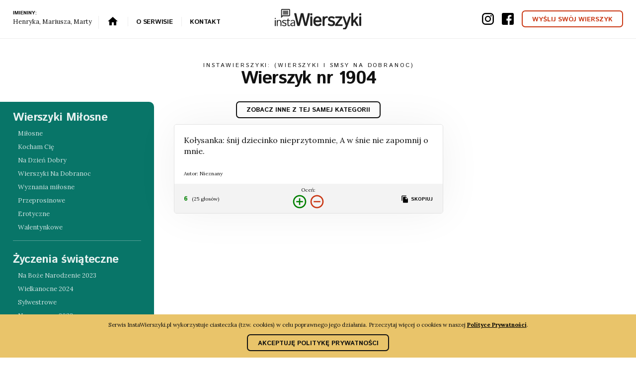

--- FILE ---
content_type: text/html; charset=UTF-8
request_url: https://www.instawierszyki.pl/wierszyk-1904
body_size: 22664
content:
<!doctype html> <html dir="ltr" lang="pl" prefix="og: http://ogp.me/ns#"> <head> <meta charset="utf-8"> <title>Wierszyk nr 1904 z kategorii: Wierszyki i SMSy Na Dobranoc</title> <meta name="viewport" content="width=device-width, initial-scale=1.0"> <meta http-equiv="X-UA-Compatible" content="IE=edge"> <meta name="format-detection" content="telephone=no"> <link rel="preconnect" href="https://fonts.googleapis.com"> <link rel="preconnect" href="https://fonts.gstatic.com" crossorigin> <link rel="preconnect" href="//www.googletagmanager.com"> <link rel="preconnect" href="//pagead2.googlesyndication.com"> <meta name="description" content=""> <meta name="robots" content="index, follow">  <link rel="canonical" href="https://www.instawierszyki.pl/na-dobranoc">     <meta property="og:locale" content="pl"> <meta property="og:type" content="website"> <meta property="og:title" content="Wierszyk nr 1904 z kategorii: Wierszyki i SMSy Na Dobranoc"> <meta property="og:description" content=""> <meta property="og:url" content="https://www.instawierszyki.pl/wierszyk-1904"> <meta property="og:site_name" content="InstaWierszyki">  <meta property="og:image" content="https://www.instawierszyki.pl/images/touch/og-image.png">   <meta property="og:image:width" content="1200">   <meta property="og:image:height" content="630">         <link rel="icon" href="/favicon.ico"> <link rel="manifest" href="/manifest.json"> <link rel="apple-touch-icon" href="/images/touch/apple-touch-icon.png"> <link rel="apple-touch-icon-precomposed" href="/images/touch/ms-icon-144x144.png"> <meta name="mobile-web-app-capable" content="yes"> <meta name="apple-mobile-web-app-capable" content="yes"> <meta name="apple-mobile-web-app-status-bar-style" content="green"> <meta name="apple-mobile-web-app-title" content="Wierszyk nr 1904 z kategorii: Wierszyki i SMSy Na Dobranoc"> <meta name="msapplication-TileImage" content="/images/touch/chrome-touch-icon-192x192.png"> <meta name="msapplication-TileColor" content="#62c3ff"> <meta name="theme-color" content="#2F3BA2">  <meta name="google-site-verification" content="7JJnpzp8Fxb71_xe-xLXIRt9LPzkoT5z2MC8_uiCnIg">  <script>
      (function (w, d, s, l, i) {
        w[l] = w[l] || [];
        w[l].push({ 'gtm.start': new Date().getTime(), 'event': 'gtm.js' });
        var f = d.getElementsByTagName(s)[0],
          j = d.createElement(s),
          dl = l != 'dataLayer' ? '&l=' + l : '';
        j.async = true;
        j.src = 'https://www.googletagmanager.com/gtm.js?id=' + i + dl;
        f.parentNode.insertBefore(j, f);
      })(window, document, 'script', 'dataLayer', 'GTM-WPFCJPM');
</script>    <meta name="verification" content="2c325f553dc3ec3f0aad4a18ced1430a" />

<script>
  partytown = {
    forward: [['dataLayer', 1]]
  };
</script>    <meta http-equiv="origin-trial" content="AoU/qAC5HPGTmbFQiDfq2FyTkgos6YgdgzBLik6vl/eYDTpjnQPmDftmsBqor/hlsUsuOhLRGReuuySFKcDIOQkAAABneyJvcmlnaW4iOiJodHRwczovL3d3dy5pbnN0YXdpZXJzenlraS5wbDo0NDMiLCJmZWF0dXJlIjoiTG9uZ0FuaW1hdGlvbkZyYW1lVGltaW5nIiwiZXhwaXJ5IjoxNzE2OTQwNzk5fQ==">     <script defer src="/scripts/main.min.js?v=s43JZCWwuA"></script>  <style>@charset "UTF-8";img{vertical-align:middle}button{border:0}.clear:after,.clear:before{content:"";display:table}.clear:after{clear:both}.bg-media--image,.bg-media--video{position:absolute;top:0;left:0;right:0;width:100%;height:100%}

/*! normalize.css v3.0.2 | MIT License | git.io/normalize */html{font-family:sans-serif;-ms-text-size-adjust:100%;-webkit-text-size-adjust:100%}body{margin:0}article,aside,details,figcaption,figure,footer,header,hgroup,main,menu,nav,section,summary{display:block}audio,canvas,progress,video{display:inline-block;vertical-align:baseline}audio:not([controls]){display:none;height:0}[hidden],template{display:none}a{background-color:transparent}a:active,a:hover{outline:0}abbr[title]{border-bottom:1px dotted}b,strong{font-weight:700}dfn{font-style:italic}h1{font-size:2em;margin:.67em 0}mark{background:#ff0;color:#000}small{font-size:80%}sub,sup{font-size:75%;line-height:0;position:relative;vertical-align:baseline}sup{top:-.5em}sub{bottom:-.25em}img{border:0}svg:not(:root){overflow:hidden}figure{margin:1em 40px}hr{box-sizing:content-box;height:0}pre{overflow:auto}code,kbd,pre,samp{font-family:monospace,monospace;font-size:1em}button,input,optgroup,select,textarea{color:inherit;font:inherit;margin:0}button{overflow:visible;outline:0}button,select{text-transform:none}button,html input[type=button],input[type=reset],input[type=submit]{-webkit-appearance:button;cursor:pointer}button[disabled],html input[disabled]{cursor:default}button::-moz-focus-inner,input::-moz-focus-inner{border:0;padding:0}input{line-height:normal}input[type=checkbox],input[type=radio]{box-sizing:border-box;padding:0}input[type=number]::-webkit-inner-spin-button,input[type=number]::-webkit-outer-spin-button{height:auto}input[type=search]{-webkit-appearance:textfield;box-sizing:content-box}input[type=search]::-webkit-search-cancel-button,input[type=search]::-webkit-search-decoration{-webkit-appearance:none}fieldset{border:1px solid silver;margin:0 2px;padding:.35em .625em .75em}legend{border:0;padding:0}textarea{overflow:auto}optgroup{font-weight:700}table{border-collapse:collapse;border-spacing:0}td,th{padding:0}html{box-sizing:border-box}*,:after,:before{box-sizing:inherit}body,button,html{-moz-osx-font-smoothing:antialiased;-webkit-font-smoothing:antialiased;font-smoothing:antialiased}html{background:#fff}@media (max-width:1023px){html{font-size:80%}}@media (min-width:1024px) and (max-width:1366px){html{font-size:80%}}body{font-family:Lora,sans-serif;font-size:100%;line-height:1.5;font-weight:300;color:#111;padding-bottom:50px}@media (min-width:1024px){body{padding-bottom:0}}li,ul{padding:0;margin:0}a{text-decoration:none}a:not([class]){color:#ca3916}a:not([class]):hover{color:#111}a:not(.btn){transition:all .2s ease}audio,canvas,iframe,img,svg,video{vertical-align:middle}fieldset{border:0;margin:0;padding:0}textarea{resize:vertical}@media (max-width:899px){.is_stuck{position:static!important;top:0!important}.is_stuck+div{display:none!important}}.headline-2,.headline-3{margin:0 0 .25em}.headline-1{margin:0 0 .4em;font-family:Istok Web,sans-serif;font-weight:400;font-size:30px;line-height:1;letter-spacing:-.03em}@media screen and (min-width:480px){.headline-1{font-size:calc(30px + ((1vw - 4.8px) * 1.607143))}}@media screen and (min-width:1600px){.headline-1{font-size:48px}}.headline-2{font-family:Istok Web,sans-serif;font-weight:600;font-size:20px;line-height:1.1;letter-spacing:-.03em}@media screen and (min-width:480px){.headline-2{font-size:calc(20px + ((1vw - 4.8px) * .357143))}}@media screen and (min-width:1600px){.headline-2{font-size:24px}}.headline-3{font-size:.8em;font-weight:700}.headline-3,.headline-4{display:block;width:100%;font-family:Istok Web,sans-serif;text-transform:uppercase}.headline-4{margin:0;font-size:.9em;font-weight:400;letter-spacing:.25em;line-height:1}.headline-5{margin:.1em 0 .8em;font-size:25px;font-family:Istok Web,sans-serif;font-weight:700;letter-spacing:-.03em;line-height:1}@media screen and (min-width:480px){.headline-5{font-size:calc(25px + ((1vw - 4.8px) * 1.339286))}}@media screen and (min-width:1600px){.headline-5{font-size:40px}}.headline-5--thin,.headline-6{font-weight:500}.headline-6{margin:0 0 .5em;font-size:30px;font-family:Istok Web,sans-serif;letter-spacing:-.04em;line-height:1}@media screen and (min-width:480px){.headline-6{font-size:calc(30px + ((1vw - 4.8px) * 3.035714))}}@media screen and (min-width:1600px){.headline-6{font-size:64px}}.headline-6 small{font-size:40%;letter-spacing:-.01em;font-family:Lora,sans-serif}.headline-7{margin:0 0 1em;font-size:30px;font-family:Istok Web,sans-serif;font-weight:500;letter-spacing:-.03em;line-height:1}@media screen and (min-width:480px){.headline-7{font-size:calc(30px + ((1vw - 4.8px) * .892857))}}@media screen and (min-width:1600px){.headline-7{font-size:40px}}.headline-8{margin:0 0 1em;font-size:17px;font-family:Istok Web,sans-serif;font-weight:500;letter-spacing:-.03em;line-height:1}@media screen and (min-width:480px){.headline-8{font-size:calc(17px + ((1vw - 4.8px) * .892857))}}@media screen and (min-width:1600px){.headline-8{font-size:27px}}.l-navbar{position:fixed;top:0;left:0;right:0;z-index:100;display:-webkit-flex;display:-ms-flexbox;display:flex;-webkit-justify-content:space-between;-ms-flex-pack:justify;justify-content:space-between;-webkit-align-items:center;-ms-flex-align:center;align-items:center;padding:18px 2em;background-color:#fff;border-bottom:1px solid #ededed;text-align:center;transition:padding .4s ease,background-color .6s ease}@media (max-width:767px){.l-navbar{padding-top:40px;padding-bottom:10px}}.l-navbar--minimal{background-color:hsla(0,0%,100%,.85)}@media (min-width:768px){.l-navbar--minimal{padding-top:9px;padding-bottom:9px}}.l-navbar__logo img{width:auto;height:25px;transition:-webkit-transform .2s ease;transition:transform .2s ease;transition:transform .2s ease,-webkit-transform .2s ease}@media (min-width:768px) and (max-width:991px){.l-navbar__logo img{height:30px}}@media (min-width:992px){.l-navbar__logo img{height:40.5px}}@media (max-width:767px){.l-navbar .l-navbar__logo amp-img{width:100px}}.l-navbar__logo:hover img{-webkit-transform:scale(1.05);transform:scale(1.05)}.l-navbar__headline{margin-bottom:0}@media (max-width:767px){.l-navbar__headline{display:inline-block;width:auto}}.l-navbar__text{margin:0}@media (max-width:767px){.l-navbar__text{display:inline-block;font-size:1rem}}.l-navbar__menu,.l-navbar__social-icons{-webkit-flex:0 0 35%;-ms-flex:0 0 35%;flex:0 0 35%}@media (min-width:1024px){.l-navbar__menu,.l-navbar__social-icons{-webkit-flex:0 0 42%;-ms-flex:0 0 42%;flex:0 0 42%}}@media (max-width:767px){.l-navbar__social-icons{-webkit-flex:0 0 50%;-ms-flex:0 0 50%;flex:0 0 50%}}.l-navbar__menu{text-align:center}@media (max-width:767px){.l-navbar__menu{position:fixed;top:0;left:0;right:0;padding:.5em 2em;z-index:100000;background-color:#ca3916;color:#fff}}@media (min-width:768px){.l-navbar__menu{text-align:left}}.l-navbar__menu-item,.l-navbar__menu-link{display:inline-block}.l-navbar__menu-item:not(:first-child){margin-left:.5em;padding-left:.5em;border-left:1px solid #ededed}@media (min-width:992px){.l-navbar__menu-item:not(:first-child){padding-left:1em;margin-left:.8em}}@media (max-width:767px){.l-navbar__menu-item{width:100%;display:block}}@media (max-width:1100px){.l-navbar__menu-item--on-small-screens{display:none}}.l-navbar__menu-link{padding:.2em .3em;font-family:Istok Web,sans-serif;font-size:1em;font-weight:700;letter-spacing:-.02em;line-height:1;text-transform:uppercase;color:#111}.l-navbar__menu-link svg{margin-top:-3px;transition:all .2s ease}.l-navbar__menu-link:hover{color:#087568}.l-navbar__menu-link:hover svg{fill:#e9c46a}.l-navbar__social-icons{text-align:right}.l-navbar__social-icon{display:inline-block;vertical-align:middle}.l-navbar__social-icon:not(:last-child){margin-right:1em}.l-navbar__social-icon-link:hover{opacity:.6}.l-navbar__social-icon-link:hover svg{-webkit-transform:scale(1.1);transform:scale(1.1)}.l-header{overflow:hidden}.l-header--category{text-align:center}@media (min-width:768px){.l-header--category{padding-top:2em}}@media (max-width:1023px){.l-header--category{padding-bottom:.9em}}.l-header--hero{padding:1em 0;background-color:#f9f9f9;border-radius:0 0 20px 20px}@media (min-width:768px){.l-header--hero{margin:0 2em}}@media (min-width:768px) and (max-width:1023px){.l-header--hero{padding:4em 0 1em}}@media (min-width:1024px) and (max-width:1365px){.l-header--hero{padding:6em 0 2em}}@media (min-width:1366px){.l-header--hero{padding:6em 0 4em}}.l-header--hero p{color:#333}.l-header--simple{position:relative;padding:2em 0 1em;margin:0 auto;width:90%;max-width:900px;text-align:center;border-radius:0 0 30px 30px}.l-header--simple:after{position:absolute;top:100%;left:50%;content:"";width:0;height:0;border-left:20px solid transparent;border-right:20px solid transparent;border-top-width:20px;border-top-style:solid;-webkit-transform:translateX(-50%);transform:translateX(-50%)}.l-header--bg-red{background-color:#ca3916}.l-header--bg-red:after{border-top-color:#ca3916}.l-header--bg-gold{background-color:#e9c46a}.l-header--bg-gold:after{border-top-color:#e9c46a}.l-header--bg-dirty-gold{background-color:#b9880b}.l-header--bg-dirty-gold:after{border-top-color:#b9880b}.l-header--bg-aqua{background-color:#087568}.l-header--bg-aqua:after{border-top-color:#087568}@media (max-width:767px){.l-header__logo{max-height:150px}}@media (min-width:768px) and (max-width:1023px){.l-header__logo{margin-top:-56.5%}}@media (min-width:1024px){.l-header__logo{width:100%}}@media (min-width:1024px) and (max-width:1099px){.l-header__logo{margin-top:-32%}}@media (min-width:1100px) and (max-width:1365px){.l-header__logo{margin-top:-15%}}@media (min-width:1366px){.l-header__logo{margin-top:-19%}}.l-header__para{margin:0 0 1em}.l-main{margin:30px 0;overflow:hidden}@media (min-width:768px){.l-main{display:-webkit-flex;display:-ms-flexbox;display:flex}}@media (max-width:1023px){.l-main__left{display:none;position:fixed;top:0;left:0;right:0;bottom:0;z-index:1001}}@media (min-width:1024px) and (max-width:1365px){.l-main__left{margin-top:105px;width:25%}}@media (min-width:1366px){.l-main__left{margin-top:126px;width:30%}}@media (min-width:768px) and (max-width:1023px){.l-main__middle{width:64%}}@media (min-width:1024px) and (max-width:1365px){.l-main__middle{width:47%}}@media (min-width:1366px){.l-main__middle{width:40%}}.l-main__right{position:relative;width:96%;margin:1em auto}@media (min-width:768px) and (max-width:1023px){.l-main__right{width:36%}}@media (min-width:1024px) and (max-width:1365px){.l-main__right{width:28%}}@media (min-width:1366px){.l-main__right{margin-left:2%;width:28%}}.l-main__close-button{position:fixed;top:2em;right:2em;background-color:transparent}.l-main__close-button svg{fill:#fff}@media (min-width:1024px){.l-main__close-button{display:none}}.l-menu{width:100%;padding:1.5em 3em}@media (max-width:1023px){.l-main__left .l-menu{position:relative;height:100%;overflow-y:auto;overflow-x:hidden;-webkit-overflow-scrolling:touch;opacity:0;transition:all .5s ease}.l-main__left--opened .l-menu{opacity:1;margin-top:0}}@media (min-width:1024px){.l-menu{max-width:310px;padding:.5em 2em;background-color:#087568;border-radius:0 10px 10px 0}}.l-menu__group{padding-top:1em;padding-bottom:1em}.l-menu__group:not(:last-child){margin-bottom:1em;border-bottom:1px solid hsla(0,0%,100%,.3)}.l-menu__group-headline{color:hsla(0,0%,100%,.9)}.l-menu__item{position:relative}.l-menu__item-link{display:block;width:100%;padding:7px 10px;color:hsla(0,0%,100%,.8)}@media (min-width:1024px){.l-menu__item-link{padding-top:4px;padding-bottom:4px}}.l-menu__item-link--active,.l-menu__item-link:hover{background-color:hsla(0,0%,100%,.1)}.l-menu__item-label{position:absolute;right:5px;top:50%}.l-menu--full-width{max-width:100%;border-radius:10px;padding:1.5em 2em}.l-menu--full-width .row--g-30 [class*=col-]{padding-bottom:0}@media (min-width:768px) and (max-width:1023px){.l-menu:not(.l-menu--full-width) .l-menu__group{float:left;width:46%;margin:2%}}.l-footer{background-color:#e9c46a;color:#464646}.l-footer__top{padding:3em 0;overflow:hidden}.l-footer__bottom{padding:1em 0;border-top:1px solid #b9880b}.l-footer__group-menu-item{margin:.5em 0}.l-footer__group-menu-item--headline{margin-bottom:.5em}.l-footer__group-menu-link{display:block;padding:.1em 0 .1em .3em;color:#464646;font-size:1.125rem}.l-footer__group-menu-link:hover{color:#111}.l-footer__social-media{width:100%;display:-webkit-flex;display:-ms-flexbox;display:flex;margin-top:2em}.l-footer__social-media-item{width:33.33%}.l-footer__social-media-item svg{width:50%;height:auto;transition:fill .3s ease}.l-footer__social-media-link{display:block;width:100%}.l-footer__social-media-link:hover svg{fill:#464646}.backdrop{position:fixed;left:0;bottom:0;z-index:8;width:100%;height:0;background-color:#087568;transition:height .4s ease-in-out}@media (max-width:1023px){.backdrop{z-index:1000}}.backdrop--opened{height:100%}.below-navbar{padding:80px 0 0}@media (min-width:768px){.below-navbar{padding:60px 0 0}}@media (min-width:1024px) and (max-width:1366px){.below-navbar{padding:70px 0 0}}@media (min-width:1367px){.below-navbar{padding:83px 0 0}}.blockquote,.content blockquote{margin:1em 0;padding:5px 10px 10px 0}.blockquote>p,.content blockquote>p{position:relative;font-size:1.25rem}.blockquote>p:first-child:after,.blockquote>p:first-child:before,.content blockquote>p:first-child:after,.content blockquote>p:first-child:before{position:absolute;font-size:1.4em;color:#fff}.blockquote>p:first-child:before,.content blockquote>p:first-child:before{content:"\201C";width:25px;height:25px;margin-top:-75px;font-size:5em;font-weight:600}.blockquote>p:last-of-type:after,.content blockquote>p:last-of-type:after{position:absolute;right:0;content:"\201D";width:25px;height:25px;bottom:0;font-size:5em;font-weight:600}.blockquote>p:last-of-type,.content blockquote>p:last-of-type{margin-bottom:.5em}.breadcrumbs{clear:both;padding:1em 0;color:#999}.breadcrumbs li{display:inline-block}.breadcrumbs li:not(:last-child):after{content:"/";padding:0 10px;color:#dedede}.breadcrumbs a{color:#111}.breadcrumbs a:hover{color:#555}.btn{display:inline-block;font-family:Istok Web,sans-serif;text-transform:uppercase;font-size:.8rem;font-weight:700;text-align:center;background-color:transparent}.btn--with-icon{padding:0;background:none;transition:opacity .3s ease}.btn--with-icon svg{margin-top:-2px}.btn--with-icon:hover{opacity:.7}.btn--simple{position:relative;padding:.8rem 1.5rem .6rem;font-size:1rem;line-height:1;border-width:2px;border-style:solid;border-radius:7px;transition:background-color .3s,color .3s}.btn--simple:before{content:"";position:absolute;top:-20px;left:-20px;bottom:-20px;right:-20px;background:inherit;border-radius:50px;z-index:-1;opacity:.4;-webkit-transform:scale3d(.8,.5,1);transform:scale3d(.8,.5,1)}.btn--simple:hover{transition:background-color .1s .3s,color .1s .3s;-webkit-animation:anim-moema-1 .3s forwards;animation:anim-moema-1 .3s forwards}.btn--simple:hover:before{-webkit-animation:anim-moema-2 .3s .3s forwards;animation:anim-moema-2 .3s .3s forwards}.btn--large{font-size:1.5rem}.btn--xlarge{padding:1.1rem 1.5rem;font-size:2rem}.btn--white{color:#fff}.btn--white:hover{background-color:#fff;color:#111}.btn--black{color:#111}.btn--black:hover{background-color:#111;color:#fff}.btn--cta-red{background-color:#d70000;color:#fff;-webkit-animation-name:pulseAnimation;animation-name:pulseAnimation;-webkit-animation-duration:1s;animation-duration:1s;-webkit-animation-iteration-count:infinite;animation-iteration-count:infinite;-webkit-animation-timing-function:linear;animation-timing-function:linear}.btn--cta-red:hover{background-color:#000}.btn--green{color:#087568}.btn--green:hover{background-color:#087568;color:#fff}.btn--red{color:#ca3916}.btn--red:hover{background-color:#ca3916;color:#fff}@-webkit-keyframes anim-moema-1{60%{-webkit-transform:scale3d(.8,.8,1);transform:scale3d(.8,.8,1)}85%{-webkit-transform:scale3d(1.1,1.1,1);transform:scale3d(1.1,1.1,1)}to{-webkit-transform:scaleX(1);transform:scaleX(1)}}@keyframes anim-moema-1{60%{-webkit-transform:scale3d(.8,.8,1);transform:scale3d(.8,.8,1)}85%{-webkit-transform:scale3d(1.1,1.1,1);transform:scale3d(1.1,1.1,1)}to{-webkit-transform:scaleX(1);transform:scaleX(1)}}@-webkit-keyframes anim-moema-2{to{opacity:0;-webkit-transform:scaleX(1);transform:scaleX(1)}}@keyframes anim-moema-2{to{opacity:0;-webkit-transform:scaleX(1);transform:scaleX(1)}}.bg-red{background-color:#ca3916;color:#fff}.bg-red.content ul li:before,.bg-red .content ul li:before{background-image:url(/images/list-white-arrow.svg)}.bg-red svg{fill:#fff}.bg-red a{color:#fff}.bg-transparent-red{background-color:rgba(202,57,22,.8)}.bg-gold{background-color:#e9c46a}.bg-transparent-gold{background-color:hsla(43,74%,66%,.8)}.bg-dirty-gold{background-color:#b9880b}.bg-transparent-dirty-gold{background-color:rgba(185,136,11,.8)}.bg-aqua{background-color:#087568}.bg-transparent-aqua{background-color:rgba(8,117,104,.8)}.bg-dark-grey{background-color:#111;color:#888}.bg-light-grey{background-color:#f7f7f7}.bg-aqua,.bg-dirty-gold{color:#fff}.bg-white{background-color:#fff}.bg-logo-behind{position:relative;overflow:hidden}.bg-logo-behind:after{content:"";position:absolute;top:0;left:0;right:0;bottom:0;background:url(/images/instawierszyki-logo-white.svg) 0 0 no-repeat;background-size:cover;opacity:.04;-webkit-transform:rotate(-35deg);transform:rotate(-35deg)}.content li,.content p,.content td{font-size:1.25rem;line-height:1.4;font-weight:300}.content--small-text li,.content--small-text p,.content__small-text li,.content__small-text p{font-size:.852em}.content--large-text li,.content--large-text p,.content__large-text li,.content__large-text p{font-size:1.375rem}.content p:not(:last-child){margin:0;padding-bottom:1.5em}.content ol:not(:last-child),.content ul:not(:last-child){padding-bottom:1em}.content p{margin-top:0}.content p:last-child{margin-bottom:0}.content p+ol,.content p+ul{margin-top:-1.7em!important}.form{position:relative;margin:10px 0}.form fieldset:after,.form fieldset:before{content:"";display:table}.form fieldset:after{clear:both}.form--white-fields input,.form--white-fields select,.form--white-fields textarea{background-color:#fff;color:#222}.form__group{position:relative;margin-bottom:.6rem;display:-webkit-flex;display:-ms-flexbox;display:flex;-webkit-flex-flow:row nowrap;-ms-flex-flow:row nowrap;flex-flow:row nowrap;-webkit-align-items:baseline;-ms-flex-align:baseline;align-items:baseline}.form__submit{display:block;width:100%;padding:1em;background-color:#ca3916;color:#fff;border-radius:5px;border-color:transparent;text-transform:uppercase}.form__gdpr-info{line-height:1;margin-top:.5em}.form__textarea{resize:none}.form__input,.form__textarea{font-size:1.125rem;padding:10px;display:block;width:100%;border:none;background-color:transparent;border-radius:5px}.form__input:focus,.form__textarea:focus{outline:none;caret-color:#111}.form__input:focus~.form__bar:after,.form__textarea:focus~.form__bar:after{width:100%;background-color:#111}.form__input:focus~.form__highlight,.form__textarea:focus~.form__highlight{-webkit-animation:inputHighlighter .5s ease;animation:inputHighlighter .5s ease}.form__input.filled~.form__label,.form__input:focus~.form__label,.form__textarea.filled~.form__label,.form__textarea:focus~.form__label{opacity:0}.form__input.filled~.form__label-wrap .form__label-right,.form__input:focus~.form__label-wrap .form__label-right,.form__textarea.filled~.form__label-wrap .form__label-right,.form__textarea:focus~.form__label-wrap .form__label-right{-webkit-transform:translateZ(0);transform:translateZ(0)}.form__input.filled~.form__bar:after,.form__input:focus~.form__bar:after,.form__textarea.filled~.form__bar:after,.form__textarea:focus~.form__bar:after{width:100%;background-color:#111}.form__input--round,.form__textarea--round{padding:20px 25px;border:1px solid #111;border-radius:50px}.form__input--icon,.form__textarea--icon{padding-left:80px}.form__label{color:#111;font-size:17px;font-weight:300;position:absolute;pointer-events:none;left:5px;top:10px;transition:opacity .7s cubic-bezier(.165,.84,.44,1)}.form__label-wrap{-ms-flex-negative:0;-webkit-flex-shrink:0;flex-shrink:0;overflow:hidden}.form__label-right{display:block;position:static;font-size:.9375rem;-webkit-transform:translate3d(0,100%,0);transform:translate3d(0,100%,0);transition:-webkit-transform .7s cubic-bezier(.165,.84,.44,1);transition:transform .7s cubic-bezier(.165,.84,.44,1);transition:transform .7s cubic-bezier(.165,.84,.44,1),-webkit-transform .7s cubic-bezier(.165,.84,.44,1)}.form__label-icon{position:absolute;top:20%;left:0;height:60%;display:-webkit-flex;display:-ms-flexbox;display:flex;-webkit-align-items:center;-ms-flex-align:center;align-items:center;padding:0 16px 0 24px;border-right:1px solid #111;pointer-events:none}.form__label-icon svg{stroke:#111;stroke-width:2px}.form__bar{border-bottom:1px solid hsla(0,0%,7%,.4);bottom:0;display:block;width:100%}.form__bar,.form__bar:after{position:absolute;left:0;height:2px}.form__bar:after{content:" ";width:0;bottom:-1px;background:#5264ae;transition:all .5s ease}.form__highlight{position:absolute;height:60%;width:100px;top:25%;left:0;pointer-events:none}.form__row{display:table;width:100%;clear:both;padding:.5em 0}.form__row__left,.form__row__right{display:table-cell;vertical-align:top}@media (min-width:200px) and (max-width:600px){.form__row__left,.form__row__right{display:table}}@media screen and (min-width:992px) and (max-width:1199px){.form__row__left,.form__row__right{display:table}}.form__row__left{width:48%;padding-right:2%}@media (min-width:200px) and (max-width:600px){.form__row__left{width:100%;padding:6px 0}}@media screen and (min-width:992px) and (max-width:1199px){.form__row__left{width:100%;padding:6px 0}}.form__row__right{width:48%;padding-left:2%}@media (min-width:200px) and (max-width:600px){.form__row__right{width:100%;padding:6px 0}}@media screen and (min-width:992px) and (max-width:1199px){.form__row__right{width:100%;padding:6px 0}}.form__row--input-and-submit{display:-webkit-flex;display:-ms-flexbox;display:flex}.form__row--input-and-submit .form__row__left,.form__row--input-and-submit .form__row__right{display:block;width:auto}.form__row--input-and-submit .form__row__left{-webkit-flex:1;-ms-flex:1;flex:1}.form-input-wrapper{position:relative}.form-input-wrapper--white .form__input--round,.form-input-wrapper--white .form__label-icon{border-color:#fff}.form-input-wrapper--white .form__input--round svg,.form-input-wrapper--white .form__label-icon svg{stroke:#fff}.form-input-wrapper--white ::-webkit-input-placeholder{opacity:.7;color:#fff;font-size:1rem}.form-input-wrapper--white :-moz-placeholder,.form-input-wrapper--white ::-moz-placeholder{opacity:.7;color:#fff;font-size:1rem}.form-input-wrapper--white :-ms-input-placeholder{opacity:.7;color:#fff;font-size:1rem}.form-input-wrapper--placeholder-white ::-webkit-input-placeholder{opacity:.7;color:#fff;font-size:1rem}.form-input-wrapper--placeholder-white :-moz-placeholder,.form-input-wrapper--placeholder-white ::-moz-placeholder{opacity:.7;color:#fff;font-size:1rem}.form-input-wrapper--placeholder-white :-ms-input-placeholder{opacity:.7;color:#fff;font-size:1rem}.form__range-wrapper input[type=range]{-webkit-appearance:none;width:100%!important;margin:0;padding:0;background-color:transparent;cursor:pointer}.form__range-wrapper input[type=range]::-webkit-slider-runnable-track{width:100%;height:2px;background:#ddd;border:none}.form__range-wrapper input[type=range]::-webkit-slider-thumb{-webkit-appearance:none;border:none;height:20px;width:5px;border-radius:4px;background:#111;margin-top:-9px}.form__range-wrapper input[type=range]:focus{outline:none}.form__range-wrapper input[type=range]:focus::-webkit-slider-runnable-track{background:#ccc}.form__range-wrapper input[type=range]::-moz-range-track{width:100%;height:2px;background:#ddd;border:none}.form__range-wrapper input[type=range]::-moz-range-thumb{border:none;height:20px;width:5px;border-radius:4px;background:#111}.form__range-wrapper input[type=range]:-moz-focusring{outline:1px solid #fff;outline-offset:-1px}.form__range-wrapper input[type=range]::-ms-track{width:100%;height:2px;background:transparent;border-color:transparent;border-width:6px 0;color:transparent}.form__range-wrapper input[type=range]::-ms-fill-lower{background:#777;border-radius:10px}.form__range-wrapper input[type=range]::-ms-fill-upper{background:#ddd;border-radius:10px}.form__range-wrapper input[type=range]::-ms-thumb{border:none;height:20px;width:5px;border-radius:4px;background:#111}.form__range-wrapper input[type=range]:focus::-ms-fill-lower{background:#888}.form__range-wrapper input[type=range]:focus::-ms-fill-upper{background:#ccc}.form__range-scale{margin:0;padding:0;width:100%;list-style:none;display:-webkit-flex;display:-ms-flexbox;display:flex;-webkit-flex-flow:row nowrap;-ms-flex-flow:row nowrap;flex-flow:row nowrap;-webkit-justify-content:space-between;-ms-flex-pack:justify;justify-content:space-between;-webkit-align-items:center;-ms-flex-align:center;align-items:center;font-size:1rem}.form__range-scale>li{width:20%;line-height:1.1;text-align:center}.form__range-scale>li:first-child{width:12%;text-align:left}.form__range-scale>li:nth-child(2){width:14%}.form__range-scale>li:nth-child(3){width:14%;position:relative;left:16px}.form__range-scale>li:last-child{text-align:right}.form--inline{display:-webkit-flex;display:-ms-flexbox;display:flex;-webkit-flex-flow:row wrap;-ms-flex-flow:row wrap;flex-flow:row wrap;-webkit-align-items:center;-ms-flex-align:center;align-items:center;-webkit-justify-content:center;-ms-flex-pack:center;justify-content:center}.form--inline>*{margin-right:2rem!important}@media (max-width:768px){.form--inline>*{width:100%}}@media screen and (max-width:1024px){.form--inline>*{margin:1rem!important}}.form--inline>:last-child{margin-right:0}@media screen and (max-width:1024px){.form--inline>:last-child{margin:1rem!important}}select{line-height:1}.ie9 .form__input{line-height:normal}.form__textarea{width:100%;min-height:8em}.form__checkbox,.form__radio{position:absolute;left:-999em}.form__checkbox-label,.form__radio-label{position:relative;display:inline-block;vertical-align:middle;margin-right:20px;padding-left:30px}.form__checkbox-label:before,.form__radio-label:before{display:inline-block;position:absolute;top:0;left:-2px;content:"";width:25px;height:23px;background:url(/images/formelements.png) 0 0 no-repeat}.form__checkbox+.form__checkbox-label:before{background-position:0 -25px}.form__checkbox:checked+.form__checkbox-label:before{background-position:0 0}.form__radio+.form__radio-label:before{background-position:-25px -25px}.form__radio:checked+.form__radio-label:before{background-position:-25px 0}.form__select{overflow:hidden;padding:0;margin:0;max-width:600px}.form__select select{width:115%;background-color:transparent;background-image:none;-webkit-appearance:none;border:none;box-shadow:none}.form__response{border-radius:5px}.form__response--ok{background:green}.form__response--error{background:red}.form__response p{padding:10px;font-size:1em!important;color:#fff;text-shadow:none}@-webkit-keyframes inputHighlighter{0%{background:#fff}to{width:0;background:transparent}}@keyframes inputHighlighter{0%{background:#fff}to{width:0;background:transparent}}.container,.container-large,.container-narrow,.container-super-narrow{margin-right:auto;margin-left:auto;position:relative;z-index:2;width:90%;max-width:1280px}.container-narrow{max-width:850px}.container-large{max-width:1500px}.container-super-narrow{width:90%;max-width:700px}.container-fluid{padding-left:0;padding-right:0;overflow-x:hidden}.row{display:-ms-flexbox;display:-webkit-flex;display:flex;-ms-flex-wrap:wrap;-webkit-flex-wrap:wrap;flex-wrap:wrap;margin-right:-15px;margin-left:-15px}.row--g-20{margin-left:-20px;margin-right:-20px}.row--g-20 [class*=col-]{padding-left:20px;padding-right:20px;padding-bottom:40px}.row--g-30{margin-left:-30px;margin-right:-30px}.row--g-30 [class*=col-]{padding-left:30px;padding-right:30px;padding-bottom:60px}.row--g-40{margin-left:-40px;margin-right:-40px}.row--g-40 [class*=col-]{padding-left:40px;padding-right:40px;padding-bottom:80px}.row--g-50{margin-left:-50px;margin-right:-50px}.row--g-50 [class*=col-]{padding-left:50px;padding-right:50px;padding-bottom:100px}.no-gutters{margin-right:0;margin-left:0}.no-gutters>.col,.no-gutters>[class*=col-]{padding-right:0;padding-left:0}.col,.col-1,.col-2,.col-3,.col-4,.col-5,.col-6,.col-7,.col-8,.col-9,.col-10,.col-11,.col-12,.col-auto,.col-lg,.col-lg-1,.col-lg-2,.col-lg-3,.col-lg-4,.col-lg-5,.col-lg-6,.col-lg-7,.col-lg-8,.col-lg-9,.col-lg-10,.col-lg-11,.col-lg-12,.col-lg-auto,.col-md,.col-md-1,.col-md-2,.col-md-3,.col-md-4,.col-md-5,.col-md-6,.col-md-7,.col-md-8,.col-md-9,.col-md-10,.col-md-11,.col-md-12,.col-md-auto,.col-sm,.col-sm-1,.col-sm-2,.col-sm-3,.col-sm-4,.col-sm-5,.col-sm-6,.col-sm-7,.col-sm-8,.col-sm-9,.col-sm-10,.col-sm-11,.col-sm-12,.col-sm-auto,.col-xl,.col-xl-1,.col-xl-2,.col-xl-3,.col-xl-4,.col-xl-5,.col-xl-6,.col-xl-7,.col-xl-8,.col-xl-9,.col-xl-10,.col-xl-11,.col-xl-12,.col-xl-auto{position:relative;width:100%;min-height:1px;padding-right:15px;padding-left:15px}.col{-ms-flex-preferred-size:0;-webkit-flex-basis:0;flex-basis:0;-ms-flex-positive:1;-webkit-flex-grow:1;flex-grow:1;max-width:100%}.col-auto{-ms-flex:0 0 auto;-webkit-flex:0 0 auto;flex:0 0 auto;width:auto;max-width:none}.col-1{-ms-flex:0 0 8.333333%;-webkit-flex:0 0 8.333333%;flex:0 0 8.333333%;max-width:8.333333%}.col-2{-ms-flex:0 0 16.666667%;-webkit-flex:0 0 16.666667%;flex:0 0 16.666667%;max-width:16.666667%}.col-3{-ms-flex:0 0 25%;-webkit-flex:0 0 25%;flex:0 0 25%;max-width:25%}.col-4{-ms-flex:0 0 33.333333%;-webkit-flex:0 0 33.333333%;flex:0 0 33.333333%;max-width:33.333333%}.col-5{-ms-flex:0 0 41.666667%;-webkit-flex:0 0 41.666667%;flex:0 0 41.666667%;max-width:41.666667%}.col-6{-ms-flex:0 0 50%;-webkit-flex:0 0 50%;flex:0 0 50%;max-width:50%}.col-7{-ms-flex:0 0 58.333333%;-webkit-flex:0 0 58.333333%;flex:0 0 58.333333%;max-width:58.333333%}.col-8{-ms-flex:0 0 66.666667%;-webkit-flex:0 0 66.666667%;flex:0 0 66.666667%;max-width:66.666667%}.col-9{-ms-flex:0 0 75%;-webkit-flex:0 0 75%;flex:0 0 75%;max-width:75%}.col-10{-ms-flex:0 0 83.333333%;-webkit-flex:0 0 83.333333%;flex:0 0 83.333333%;max-width:83.333333%}.col-11{-ms-flex:0 0 91.666667%;-webkit-flex:0 0 91.666667%;flex:0 0 91.666667%;max-width:91.666667%}.col-12{-ms-flex:0 0 100%;-webkit-flex:0 0 100%;flex:0 0 100%;max-width:100%}.order-first{-ms-flex-order:-1;-webkit-order:-1;order:-1}.order-last{-ms-flex-order:13;-webkit-order:13;order:13}.order-0{-ms-flex-order:0;-webkit-order:0;order:0}.order-1{-ms-flex-order:1;-webkit-order:1;order:1}.order-2{-ms-flex-order:2;-webkit-order:2;order:2}.order-3{-ms-flex-order:3;-webkit-order:3;order:3}.order-4{-ms-flex-order:4;-webkit-order:4;order:4}.order-5{-ms-flex-order:5;-webkit-order:5;order:5}.order-6{-ms-flex-order:6;-webkit-order:6;order:6}.order-7{-ms-flex-order:7;-webkit-order:7;order:7}.order-8{-ms-flex-order:8;-webkit-order:8;order:8}.order-9{-ms-flex-order:9;-webkit-order:9;order:9}.order-10{-ms-flex-order:10;-webkit-order:10;order:10}.order-11{-ms-flex-order:11;-webkit-order:11;order:11}.order-12{-ms-flex-order:12;-webkit-order:12;order:12}.offset-1{margin-left:8.333333%}.offset-2{margin-left:16.666667%}.offset-3{margin-left:25%}.offset-4{margin-left:33.333333%}.offset-5{margin-left:41.666667%}.offset-6{margin-left:50%}.offset-7{margin-left:58.333333%}.offset-8{margin-left:66.666667%}.offset-9{margin-left:75%}.offset-10{margin-left:83.333333%}.offset-11{margin-left:91.666667%}@media (min-width:576px){.col-sm{-ms-flex-preferred-size:0;-webkit-flex-basis:0;flex-basis:0;-ms-flex-positive:1;-webkit-flex-grow:1;flex-grow:1;max-width:100%}.col-sm-auto{-ms-flex:0 0 auto;-webkit-flex:0 0 auto;flex:0 0 auto;width:auto;max-width:none}.col-sm-1{-ms-flex:0 0 8.333333%;-webkit-flex:0 0 8.333333%;flex:0 0 8.333333%;max-width:8.333333%}.col-sm-2{-ms-flex:0 0 16.666667%;-webkit-flex:0 0 16.666667%;flex:0 0 16.666667%;max-width:16.666667%}.col-sm-3{-ms-flex:0 0 25%;-webkit-flex:0 0 25%;flex:0 0 25%;max-width:25%}.col-sm-4{-ms-flex:0 0 33.333333%;-webkit-flex:0 0 33.333333%;flex:0 0 33.333333%;max-width:33.333333%}.col-sm-5{-ms-flex:0 0 41.666667%;-webkit-flex:0 0 41.666667%;flex:0 0 41.666667%;max-width:41.666667%}.col-sm-6{-ms-flex:0 0 50%;-webkit-flex:0 0 50%;flex:0 0 50%;max-width:50%}.col-sm-7{-ms-flex:0 0 58.333333%;-webkit-flex:0 0 58.333333%;flex:0 0 58.333333%;max-width:58.333333%}.col-sm-8{-ms-flex:0 0 66.666667%;-webkit-flex:0 0 66.666667%;flex:0 0 66.666667%;max-width:66.666667%}.col-sm-9{-ms-flex:0 0 75%;-webkit-flex:0 0 75%;flex:0 0 75%;max-width:75%}.col-sm-10{-ms-flex:0 0 83.333333%;-webkit-flex:0 0 83.333333%;flex:0 0 83.333333%;max-width:83.333333%}.col-sm-11{-ms-flex:0 0 91.666667%;-webkit-flex:0 0 91.666667%;flex:0 0 91.666667%;max-width:91.666667%}.col-sm-12{-ms-flex:0 0 100%;-webkit-flex:0 0 100%;flex:0 0 100%;max-width:100%}.order-sm-first{-ms-flex-order:-1;-webkit-order:-1;order:-1}.order-sm-last{-ms-flex-order:13;-webkit-order:13;order:13}.order-sm-0{-ms-flex-order:0;-webkit-order:0;order:0}.order-sm-1{-ms-flex-order:1;-webkit-order:1;order:1}.order-sm-2{-ms-flex-order:2;-webkit-order:2;order:2}.order-sm-3{-ms-flex-order:3;-webkit-order:3;order:3}.order-sm-4{-ms-flex-order:4;-webkit-order:4;order:4}.order-sm-5{-ms-flex-order:5;-webkit-order:5;order:5}.order-sm-6{-ms-flex-order:6;-webkit-order:6;order:6}.order-sm-7{-ms-flex-order:7;-webkit-order:7;order:7}.order-sm-8{-ms-flex-order:8;-webkit-order:8;order:8}.order-sm-9{-ms-flex-order:9;-webkit-order:9;order:9}.order-sm-10{-ms-flex-order:10;-webkit-order:10;order:10}.order-sm-11{-ms-flex-order:11;-webkit-order:11;order:11}.order-sm-12{-ms-flex-order:12;-webkit-order:12;order:12}.offset-sm-0{margin-left:0}.offset-sm-1{margin-left:8.333333%}.offset-sm-2{margin-left:16.666667%}.offset-sm-3{margin-left:25%}.offset-sm-4{margin-left:33.333333%}.offset-sm-5{margin-left:41.666667%}.offset-sm-6{margin-left:50%}.offset-sm-7{margin-left:58.333333%}.offset-sm-8{margin-left:66.666667%}.offset-sm-9{margin-left:75%}.offset-sm-10{margin-left:83.333333%}.offset-sm-11{margin-left:91.666667%}}@media (min-width:768px){.col-md{-ms-flex-preferred-size:0;-webkit-flex-basis:0;flex-basis:0;-ms-flex-positive:1;-webkit-flex-grow:1;flex-grow:1;max-width:100%}.col-md-auto{-ms-flex:0 0 auto;-webkit-flex:0 0 auto;flex:0 0 auto;width:auto;max-width:none}.col-md-1{-ms-flex:0 0 8.333333%;-webkit-flex:0 0 8.333333%;flex:0 0 8.333333%;max-width:8.333333%}.col-md-2{-ms-flex:0 0 16.666667%;-webkit-flex:0 0 16.666667%;flex:0 0 16.666667%;max-width:16.666667%}.col-md-3{-ms-flex:0 0 25%;-webkit-flex:0 0 25%;flex:0 0 25%;max-width:25%}.col-md-4{-ms-flex:0 0 33.333333%;-webkit-flex:0 0 33.333333%;flex:0 0 33.333333%;max-width:33.333333%}.col-md-5{-ms-flex:0 0 41.666667%;-webkit-flex:0 0 41.666667%;flex:0 0 41.666667%;max-width:41.666667%}.col-md-6{-ms-flex:0 0 50%;-webkit-flex:0 0 50%;flex:0 0 50%;max-width:50%}.col-md-7{-ms-flex:0 0 58.333333%;-webkit-flex:0 0 58.333333%;flex:0 0 58.333333%;max-width:58.333333%}.col-md-8{-ms-flex:0 0 66.666667%;-webkit-flex:0 0 66.666667%;flex:0 0 66.666667%;max-width:66.666667%}.col-md-9{-ms-flex:0 0 75%;-webkit-flex:0 0 75%;flex:0 0 75%;max-width:75%}.col-md-10{-ms-flex:0 0 83.333333%;-webkit-flex:0 0 83.333333%;flex:0 0 83.333333%;max-width:83.333333%}.col-md-11{-ms-flex:0 0 91.666667%;-webkit-flex:0 0 91.666667%;flex:0 0 91.666667%;max-width:91.666667%}.col-md-12{-ms-flex:0 0 100%;-webkit-flex:0 0 100%;flex:0 0 100%;max-width:100%}.order-md-first{-ms-flex-order:-1;-webkit-order:-1;order:-1}.order-md-last{-ms-flex-order:13;-webkit-order:13;order:13}.order-md-0{-ms-flex-order:0;-webkit-order:0;order:0}.order-md-1{-ms-flex-order:1;-webkit-order:1;order:1}.order-md-2{-ms-flex-order:2;-webkit-order:2;order:2}.order-md-3{-ms-flex-order:3;-webkit-order:3;order:3}.order-md-4{-ms-flex-order:4;-webkit-order:4;order:4}.order-md-5{-ms-flex-order:5;-webkit-order:5;order:5}.order-md-6{-ms-flex-order:6;-webkit-order:6;order:6}.order-md-7{-ms-flex-order:7;-webkit-order:7;order:7}.order-md-8{-ms-flex-order:8;-webkit-order:8;order:8}.order-md-9{-ms-flex-order:9;-webkit-order:9;order:9}.order-md-10{-ms-flex-order:10;-webkit-order:10;order:10}.order-md-11{-ms-flex-order:11;-webkit-order:11;order:11}.order-md-12{-ms-flex-order:12;-webkit-order:12;order:12}.offset-md-0{margin-left:0}.offset-md-1{margin-left:8.333333%}.offset-md-2{margin-left:16.666667%}.offset-md-3{margin-left:25%}.offset-md-4{margin-left:33.333333%}.offset-md-5{margin-left:41.666667%}.offset-md-6{margin-left:50%}.offset-md-7{margin-left:58.333333%}.offset-md-8{margin-left:66.666667%}.offset-md-9{margin-left:75%}.offset-md-10{margin-left:83.333333%}.offset-md-11{margin-left:91.666667%}}@media (min-width:992px){.col-lg{-ms-flex-preferred-size:0;-webkit-flex-basis:0;flex-basis:0;-ms-flex-positive:1;-webkit-flex-grow:1;flex-grow:1;max-width:100%}.col-lg-auto{-ms-flex:0 0 auto;-webkit-flex:0 0 auto;flex:0 0 auto;width:auto;max-width:none}.col-lg-1{-ms-flex:0 0 8.333333%;-webkit-flex:0 0 8.333333%;flex:0 0 8.333333%;max-width:8.333333%}.col-lg-2{-ms-flex:0 0 16.666667%;-webkit-flex:0 0 16.666667%;flex:0 0 16.666667%;max-width:16.666667%}.col-lg-3{-ms-flex:0 0 25%;-webkit-flex:0 0 25%;flex:0 0 25%;max-width:25%}.col-lg-4{-ms-flex:0 0 33.333333%;-webkit-flex:0 0 33.333333%;flex:0 0 33.333333%;max-width:33.333333%}.col-lg-5{-ms-flex:0 0 41.666667%;-webkit-flex:0 0 41.666667%;flex:0 0 41.666667%;max-width:41.666667%}.col-lg-6{-ms-flex:0 0 50%;-webkit-flex:0 0 50%;flex:0 0 50%;max-width:50%}.col-lg-7{-ms-flex:0 0 58.333333%;-webkit-flex:0 0 58.333333%;flex:0 0 58.333333%;max-width:58.333333%}.col-lg-8{-ms-flex:0 0 66.666667%;-webkit-flex:0 0 66.666667%;flex:0 0 66.666667%;max-width:66.666667%}.col-lg-9{-ms-flex:0 0 75%;-webkit-flex:0 0 75%;flex:0 0 75%;max-width:75%}.col-lg-10{-ms-flex:0 0 83.333333%;-webkit-flex:0 0 83.333333%;flex:0 0 83.333333%;max-width:83.333333%}.col-lg-11{-ms-flex:0 0 91.666667%;-webkit-flex:0 0 91.666667%;flex:0 0 91.666667%;max-width:91.666667%}.col-lg-12{-ms-flex:0 0 100%;-webkit-flex:0 0 100%;flex:0 0 100%;max-width:100%}.order-lg-first{-ms-flex-order:-1;-webkit-order:-1;order:-1}.order-lg-last{-ms-flex-order:13;-webkit-order:13;order:13}.order-lg-0{-ms-flex-order:0;-webkit-order:0;order:0}.order-lg-1{-ms-flex-order:1;-webkit-order:1;order:1}.order-lg-2{-ms-flex-order:2;-webkit-order:2;order:2}.order-lg-3{-ms-flex-order:3;-webkit-order:3;order:3}.order-lg-4{-ms-flex-order:4;-webkit-order:4;order:4}.order-lg-5{-ms-flex-order:5;-webkit-order:5;order:5}.order-lg-6{-ms-flex-order:6;-webkit-order:6;order:6}.order-lg-7{-ms-flex-order:7;-webkit-order:7;order:7}.order-lg-8{-ms-flex-order:8;-webkit-order:8;order:8}.order-lg-9{-ms-flex-order:9;-webkit-order:9;order:9}.order-lg-10{-ms-flex-order:10;-webkit-order:10;order:10}.order-lg-11{-ms-flex-order:11;-webkit-order:11;order:11}.order-lg-12{-ms-flex-order:12;-webkit-order:12;order:12}.offset-lg-0{margin-left:0}.offset-lg-1{margin-left:8.333333%}.offset-lg-2{margin-left:16.666667%}.offset-lg-3{margin-left:25%}.offset-lg-4{margin-left:33.333333%}.offset-lg-5{margin-left:41.666667%}.offset-lg-6{margin-left:50%}.offset-lg-7{margin-left:58.333333%}.offset-lg-8{margin-left:66.666667%}.offset-lg-9{margin-left:75%}.offset-lg-10{margin-left:83.333333%}.offset-lg-11{margin-left:91.666667%}}@media (min-width:1200px){.col-xl{-ms-flex-preferred-size:0;-webkit-flex-basis:0;flex-basis:0;-ms-flex-positive:1;-webkit-flex-grow:1;flex-grow:1;max-width:100%}.col-xl-auto{-ms-flex:0 0 auto;-webkit-flex:0 0 auto;flex:0 0 auto;width:auto;max-width:none}.col-xl-1{-ms-flex:0 0 8.333333%;-webkit-flex:0 0 8.333333%;flex:0 0 8.333333%;max-width:8.333333%}.col-xl-2{-ms-flex:0 0 16.666667%;-webkit-flex:0 0 16.666667%;flex:0 0 16.666667%;max-width:16.666667%}.col-xl-3{-ms-flex:0 0 25%;-webkit-flex:0 0 25%;flex:0 0 25%;max-width:25%}.col-xl-4{-ms-flex:0 0 33.333333%;-webkit-flex:0 0 33.333333%;flex:0 0 33.333333%;max-width:33.333333%}.col-xl-5{-ms-flex:0 0 41.666667%;-webkit-flex:0 0 41.666667%;flex:0 0 41.666667%;max-width:41.666667%}.col-xl-6{-ms-flex:0 0 50%;-webkit-flex:0 0 50%;flex:0 0 50%;max-width:50%}.col-xl-7{-ms-flex:0 0 58.333333%;-webkit-flex:0 0 58.333333%;flex:0 0 58.333333%;max-width:58.333333%}.col-xl-8{-ms-flex:0 0 66.666667%;-webkit-flex:0 0 66.666667%;flex:0 0 66.666667%;max-width:66.666667%}.col-xl-9{-ms-flex:0 0 75%;-webkit-flex:0 0 75%;flex:0 0 75%;max-width:75%}.col-xl-10{-ms-flex:0 0 83.333333%;-webkit-flex:0 0 83.333333%;flex:0 0 83.333333%;max-width:83.333333%}.col-xl-11{-ms-flex:0 0 91.666667%;-webkit-flex:0 0 91.666667%;flex:0 0 91.666667%;max-width:91.666667%}.col-xl-12{-ms-flex:0 0 100%;-webkit-flex:0 0 100%;flex:0 0 100%;max-width:100%}.order-xl-first{-ms-flex-order:-1;-webkit-order:-1;order:-1}.order-xl-last{-ms-flex-order:13;-webkit-order:13;order:13}.order-xl-0{-ms-flex-order:0;-webkit-order:0;order:0}.order-xl-1{-ms-flex-order:1;-webkit-order:1;order:1}.order-xl-2{-ms-flex-order:2;-webkit-order:2;order:2}.order-xl-3{-ms-flex-order:3;-webkit-order:3;order:3}.order-xl-4{-ms-flex-order:4;-webkit-order:4;order:4}.order-xl-5{-ms-flex-order:5;-webkit-order:5;order:5}.order-xl-6{-ms-flex-order:6;-webkit-order:6;order:6}.order-xl-7{-ms-flex-order:7;-webkit-order:7;order:7}.order-xl-8{-ms-flex-order:8;-webkit-order:8;order:8}.order-xl-9{-ms-flex-order:9;-webkit-order:9;order:9}.order-xl-10{-ms-flex-order:10;-webkit-order:10;order:10}.order-xl-11{-ms-flex-order:11;-webkit-order:11;order:11}.order-xl-12{-ms-flex-order:12;-webkit-order:12;order:12}.offset-xl-0{margin-left:0}.offset-xl-1{margin-left:8.333333%}.offset-xl-2{margin-left:16.666667%}.offset-xl-3{margin-left:25%}.offset-xl-4{margin-left:33.333333%}.offset-xl-5{margin-left:41.666667%}.offset-xl-6{margin-left:50%}.offset-xl-7{margin-left:58.333333%}.offset-xl-8{margin-left:66.666667%}.offset-xl-9{margin-left:75%}.offset-xl-10{margin-left:83.333333%}.offset-xl-11{margin-left:91.666667%}}.d-none{display:none!important}.d-inline{display:inline!important}.d-inline-block{display:inline-block!important}.d-block{display:block!important}.d-table{display:table!important}.d-table-row{display:table-row!important}.d-table-cell{display:table-cell!important}.d-flex{display:-ms-flexbox!important;display:-webkit-flex!important;display:flex!important}.d-inline-flex{display:-ms-inline-flexbox!important;display:-webkit-inline-flex!important;display:inline-flex!important}@media (min-width:576px){.d-sm-none{display:none!important}.d-sm-inline{display:inline!important}.d-sm-inline-block{display:inline-block!important}.d-sm-block{display:block!important}.d-sm-table{display:table!important}.d-sm-table-row{display:table-row!important}.d-sm-table-cell{display:table-cell!important}.d-sm-flex{display:-ms-flexbox!important;display:-webkit-flex!important;display:flex!important}.d-sm-inline-flex{display:-ms-inline-flexbox!important;display:-webkit-inline-flex!important;display:inline-flex!important}}@media (min-width:768px){.d-md-none{display:none!important}.d-md-inline{display:inline!important}.d-md-inline-block{display:inline-block!important}.d-md-block{display:block!important}.d-md-table{display:table!important}.d-md-table-row{display:table-row!important}.d-md-table-cell{display:table-cell!important}.d-md-flex{display:-ms-flexbox!important;display:-webkit-flex!important;display:flex!important}.d-md-inline-flex{display:-ms-inline-flexbox!important;display:-webkit-inline-flex!important;display:inline-flex!important}}@media (min-width:992px){.d-lg-none{display:none!important}.d-lg-inline{display:inline!important}.d-lg-inline-block{display:inline-block!important}.d-lg-block{display:block!important}.d-lg-table{display:table!important}.d-lg-table-row{display:table-row!important}.d-lg-table-cell{display:table-cell!important}.d-lg-flex{display:-ms-flexbox!important;display:-webkit-flex!important;display:flex!important}.d-lg-inline-flex{display:-ms-inline-flexbox!important;display:-webkit-inline-flex!important;display:inline-flex!important}}@media (min-width:1200px){.d-xl-none{display:none!important}.d-xl-inline{display:inline!important}.d-xl-inline-block{display:inline-block!important}.d-xl-block{display:block!important}.d-xl-table{display:table!important}.d-xl-table-row{display:table-row!important}.d-xl-table-cell{display:table-cell!important}.d-xl-flex{display:-ms-flexbox!important;display:-webkit-flex!important;display:flex!important}.d-xl-inline-flex{display:-ms-inline-flexbox!important;display:-webkit-inline-flex!important;display:inline-flex!important}}@media print{.d-print-none{display:none!important}.d-print-inline{display:inline!important}.d-print-inline-block{display:inline-block!important}.d-print-block{display:block!important}.d-print-table{display:table!important}.d-print-table-row{display:table-row!important}.d-print-table-cell{display:table-cell!important}.d-print-flex{display:-ms-flexbox!important;display:-webkit-flex!important;display:flex!important}.d-print-inline-flex{display:-ms-inline-flexbox!important;display:-webkit-inline-flex!important;display:inline-flex!important}}.flex-row{-ms-flex-direction:row!important;-webkit-flex-direction:row!important;flex-direction:row!important}.flex-column{-ms-flex-direction:column!important;-webkit-flex-direction:column!important;flex-direction:column!important}.flex-row-reverse{-ms-flex-direction:row-reverse!important;-webkit-flex-direction:row-reverse!important;flex-direction:row-reverse!important}.flex-column-reverse{-ms-flex-direction:column-reverse!important;-webkit-flex-direction:column-reverse!important;flex-direction:column-reverse!important}.flex-wrap{-ms-flex-wrap:wrap!important;-webkit-flex-wrap:wrap!important;flex-wrap:wrap!important}.flex-nowrap{-ms-flex-wrap:nowrap!important;-webkit-flex-wrap:nowrap!important;flex-wrap:nowrap!important}.flex-wrap-reverse{-ms-flex-wrap:wrap-reverse!important;-webkit-flex-wrap:wrap-reverse!important;flex-wrap:wrap-reverse!important}.flex-fill{-ms-flex:1 1 auto!important;-webkit-flex:1 1 auto!important;flex:1 1 auto!important}.flex-grow-0{-ms-flex-positive:0!important;-webkit-flex-grow:0!important;flex-grow:0!important}.flex-grow-1{-ms-flex-positive:1!important;-webkit-flex-grow:1!important;flex-grow:1!important}.flex-shrink-0{-ms-flex-negative:0!important;-webkit-flex-shrink:0!important;flex-shrink:0!important}.flex-shrink-1{-ms-flex-negative:1!important;-webkit-flex-shrink:1!important;flex-shrink:1!important}.justify-content-start{-ms-flex-pack:start!important;-webkit-justify-content:flex-start!important;justify-content:flex-start!important}.justify-content-end{-ms-flex-pack:end!important;-webkit-justify-content:flex-end!important;justify-content:flex-end!important}.justify-content-center{-ms-flex-pack:center!important;-webkit-justify-content:center!important;justify-content:center!important}.justify-content-between{-ms-flex-pack:justify!important;-webkit-justify-content:space-between!important;justify-content:space-between!important}.justify-content-around{-ms-flex-pack:distribute!important;-webkit-justify-content:space-around!important;justify-content:space-around!important}.align-items-start{-ms-flex-align:start!important;-webkit-align-items:flex-start!important;align-items:flex-start!important}.align-items-end{-ms-flex-align:end!important;-webkit-align-items:flex-end!important;align-items:flex-end!important}.align-items-center{-ms-flex-align:center!important;-webkit-align-items:center!important;align-items:center!important}.align-items-baseline{-ms-flex-align:baseline!important;-webkit-align-items:baseline!important;align-items:baseline!important}.align-items-stretch{-ms-flex-align:stretch!important;-webkit-align-items:stretch!important;align-items:stretch!important}.align-content-start{-ms-flex-line-pack:start!important;-webkit-align-content:flex-start!important;align-content:flex-start!important}.align-content-end{-ms-flex-line-pack:end!important;-webkit-align-content:flex-end!important;align-content:flex-end!important}.align-content-center{-ms-flex-line-pack:center!important;-webkit-align-content:center!important;align-content:center!important}.align-content-between{-ms-flex-line-pack:justify!important;-webkit-align-content:space-between!important;align-content:space-between!important}.align-content-around{-ms-flex-line-pack:distribute!important;-webkit-align-content:space-around!important;align-content:space-around!important}.align-content-stretch{-ms-flex-line-pack:stretch!important;-webkit-align-content:stretch!important;align-content:stretch!important}.align-self-auto{-ms-flex-item-align:auto!important;-webkit-align-self:auto!important;-ms-grid-row-align:auto!important;align-self:auto!important}.align-self-start{-ms-flex-item-align:start!important;-webkit-align-self:flex-start!important;align-self:flex-start!important}.align-self-end{-ms-flex-item-align:end!important;-webkit-align-self:flex-end!important;align-self:flex-end!important}.align-self-center{-ms-flex-item-align:center!important;-webkit-align-self:center!important;-ms-grid-row-align:center!important;align-self:center!important}.align-self-baseline{-ms-flex-item-align:baseline!important;-webkit-align-self:baseline!important;align-self:baseline!important}.align-self-stretch{-ms-flex-item-align:stretch!important;-webkit-align-self:stretch!important;-ms-grid-row-align:stretch!important;align-self:stretch!important}@media (min-width:576px){.flex-sm-row{-ms-flex-direction:row!important;-webkit-flex-direction:row!important;flex-direction:row!important}.flex-sm-column{-ms-flex-direction:column!important;-webkit-flex-direction:column!important;flex-direction:column!important}.flex-sm-row-reverse{-ms-flex-direction:row-reverse!important;-webkit-flex-direction:row-reverse!important;flex-direction:row-reverse!important}.flex-sm-column-reverse{-ms-flex-direction:column-reverse!important;-webkit-flex-direction:column-reverse!important;flex-direction:column-reverse!important}.flex-sm-wrap{-ms-flex-wrap:wrap!important;-webkit-flex-wrap:wrap!important;flex-wrap:wrap!important}.flex-sm-nowrap{-ms-flex-wrap:nowrap!important;-webkit-flex-wrap:nowrap!important;flex-wrap:nowrap!important}.flex-sm-wrap-reverse{-ms-flex-wrap:wrap-reverse!important;-webkit-flex-wrap:wrap-reverse!important;flex-wrap:wrap-reverse!important}.flex-sm-fill{-ms-flex:1 1 auto!important;-webkit-flex:1 1 auto!important;flex:1 1 auto!important}.flex-sm-grow-0{-ms-flex-positive:0!important;-webkit-flex-grow:0!important;flex-grow:0!important}.flex-sm-grow-1{-ms-flex-positive:1!important;-webkit-flex-grow:1!important;flex-grow:1!important}.flex-sm-shrink-0{-ms-flex-negative:0!important;-webkit-flex-shrink:0!important;flex-shrink:0!important}.flex-sm-shrink-1{-ms-flex-negative:1!important;-webkit-flex-shrink:1!important;flex-shrink:1!important}.justify-content-sm-start{-ms-flex-pack:start!important;-webkit-justify-content:flex-start!important;justify-content:flex-start!important}.justify-content-sm-end{-ms-flex-pack:end!important;-webkit-justify-content:flex-end!important;justify-content:flex-end!important}.justify-content-sm-center{-ms-flex-pack:center!important;-webkit-justify-content:center!important;justify-content:center!important}.justify-content-sm-between{-ms-flex-pack:justify!important;-webkit-justify-content:space-between!important;justify-content:space-between!important}.justify-content-sm-around{-ms-flex-pack:distribute!important;-webkit-justify-content:space-around!important;justify-content:space-around!important}.align-items-sm-start{-ms-flex-align:start!important;-webkit-align-items:flex-start!important;align-items:flex-start!important}.align-items-sm-end{-ms-flex-align:end!important;-webkit-align-items:flex-end!important;align-items:flex-end!important}.align-items-sm-center{-ms-flex-align:center!important;-webkit-align-items:center!important;align-items:center!important}.align-items-sm-baseline{-ms-flex-align:baseline!important;-webkit-align-items:baseline!important;align-items:baseline!important}.align-items-sm-stretch{-ms-flex-align:stretch!important;-webkit-align-items:stretch!important;align-items:stretch!important}.align-content-sm-start{-ms-flex-line-pack:start!important;-webkit-align-content:flex-start!important;align-content:flex-start!important}.align-content-sm-end{-ms-flex-line-pack:end!important;-webkit-align-content:flex-end!important;align-content:flex-end!important}.align-content-sm-center{-ms-flex-line-pack:center!important;-webkit-align-content:center!important;align-content:center!important}.align-content-sm-between{-ms-flex-line-pack:justify!important;-webkit-align-content:space-between!important;align-content:space-between!important}.align-content-sm-around{-ms-flex-line-pack:distribute!important;-webkit-align-content:space-around!important;align-content:space-around!important}.align-content-sm-stretch{-ms-flex-line-pack:stretch!important;-webkit-align-content:stretch!important;align-content:stretch!important}.align-self-sm-auto{-ms-flex-item-align:auto!important;-webkit-align-self:auto!important;-ms-grid-row-align:auto!important;align-self:auto!important}.align-self-sm-start{-ms-flex-item-align:start!important;-webkit-align-self:flex-start!important;align-self:flex-start!important}.align-self-sm-end{-ms-flex-item-align:end!important;-webkit-align-self:flex-end!important;align-self:flex-end!important}.align-self-sm-center{-ms-flex-item-align:center!important;-webkit-align-self:center!important;-ms-grid-row-align:center!important;align-self:center!important}.align-self-sm-baseline{-ms-flex-item-align:baseline!important;-webkit-align-self:baseline!important;align-self:baseline!important}.align-self-sm-stretch{-ms-flex-item-align:stretch!important;-webkit-align-self:stretch!important;-ms-grid-row-align:stretch!important;align-self:stretch!important}}@media (min-width:768px){.flex-md-row{-ms-flex-direction:row!important;-webkit-flex-direction:row!important;flex-direction:row!important}.flex-md-column{-ms-flex-direction:column!important;-webkit-flex-direction:column!important;flex-direction:column!important}.flex-md-row-reverse{-ms-flex-direction:row-reverse!important;-webkit-flex-direction:row-reverse!important;flex-direction:row-reverse!important}.flex-md-column-reverse{-ms-flex-direction:column-reverse!important;-webkit-flex-direction:column-reverse!important;flex-direction:column-reverse!important}.flex-md-wrap{-ms-flex-wrap:wrap!important;-webkit-flex-wrap:wrap!important;flex-wrap:wrap!important}.flex-md-nowrap{-ms-flex-wrap:nowrap!important;-webkit-flex-wrap:nowrap!important;flex-wrap:nowrap!important}.flex-md-wrap-reverse{-ms-flex-wrap:wrap-reverse!important;-webkit-flex-wrap:wrap-reverse!important;flex-wrap:wrap-reverse!important}.flex-md-fill{-ms-flex:1 1 auto!important;-webkit-flex:1 1 auto!important;flex:1 1 auto!important}.flex-md-grow-0{-ms-flex-positive:0!important;-webkit-flex-grow:0!important;flex-grow:0!important}.flex-md-grow-1{-ms-flex-positive:1!important;-webkit-flex-grow:1!important;flex-grow:1!important}.flex-md-shrink-0{-ms-flex-negative:0!important;-webkit-flex-shrink:0!important;flex-shrink:0!important}.flex-md-shrink-1{-ms-flex-negative:1!important;-webkit-flex-shrink:1!important;flex-shrink:1!important}.justify-content-md-start{-ms-flex-pack:start!important;-webkit-justify-content:flex-start!important;justify-content:flex-start!important}.justify-content-md-end{-ms-flex-pack:end!important;-webkit-justify-content:flex-end!important;justify-content:flex-end!important}.justify-content-md-center{-ms-flex-pack:center!important;-webkit-justify-content:center!important;justify-content:center!important}.justify-content-md-between{-ms-flex-pack:justify!important;-webkit-justify-content:space-between!important;justify-content:space-between!important}.justify-content-md-around{-ms-flex-pack:distribute!important;-webkit-justify-content:space-around!important;justify-content:space-around!important}.align-items-md-start{-ms-flex-align:start!important;-webkit-align-items:flex-start!important;align-items:flex-start!important}.align-items-md-end{-ms-flex-align:end!important;-webkit-align-items:flex-end!important;align-items:flex-end!important}.align-items-md-center{-ms-flex-align:center!important;-webkit-align-items:center!important;align-items:center!important}.align-items-md-baseline{-ms-flex-align:baseline!important;-webkit-align-items:baseline!important;align-items:baseline!important}.align-items-md-stretch{-ms-flex-align:stretch!important;-webkit-align-items:stretch!important;align-items:stretch!important}.align-content-md-start{-ms-flex-line-pack:start!important;-webkit-align-content:flex-start!important;align-content:flex-start!important}.align-content-md-end{-ms-flex-line-pack:end!important;-webkit-align-content:flex-end!important;align-content:flex-end!important}.align-content-md-center{-ms-flex-line-pack:center!important;-webkit-align-content:center!important;align-content:center!important}.align-content-md-between{-ms-flex-line-pack:justify!important;-webkit-align-content:space-between!important;align-content:space-between!important}.align-content-md-around{-ms-flex-line-pack:distribute!important;-webkit-align-content:space-around!important;align-content:space-around!important}.align-content-md-stretch{-ms-flex-line-pack:stretch!important;-webkit-align-content:stretch!important;align-content:stretch!important}.align-self-md-auto{-ms-flex-item-align:auto!important;-webkit-align-self:auto!important;-ms-grid-row-align:auto!important;align-self:auto!important}.align-self-md-start{-ms-flex-item-align:start!important;-webkit-align-self:flex-start!important;align-self:flex-start!important}.align-self-md-end{-ms-flex-item-align:end!important;-webkit-align-self:flex-end!important;align-self:flex-end!important}.align-self-md-center{-ms-flex-item-align:center!important;-webkit-align-self:center!important;-ms-grid-row-align:center!important;align-self:center!important}.align-self-md-baseline{-ms-flex-item-align:baseline!important;-webkit-align-self:baseline!important;align-self:baseline!important}.align-self-md-stretch{-ms-flex-item-align:stretch!important;-webkit-align-self:stretch!important;-ms-grid-row-align:stretch!important;align-self:stretch!important}}@media (min-width:992px){.flex-lg-row{-ms-flex-direction:row!important;-webkit-flex-direction:row!important;flex-direction:row!important}.flex-lg-column{-ms-flex-direction:column!important;-webkit-flex-direction:column!important;flex-direction:column!important}.flex-lg-row-reverse{-ms-flex-direction:row-reverse!important;-webkit-flex-direction:row-reverse!important;flex-direction:row-reverse!important}.flex-lg-column-reverse{-ms-flex-direction:column-reverse!important;-webkit-flex-direction:column-reverse!important;flex-direction:column-reverse!important}.flex-lg-wrap{-ms-flex-wrap:wrap!important;-webkit-flex-wrap:wrap!important;flex-wrap:wrap!important}.flex-lg-nowrap{-ms-flex-wrap:nowrap!important;-webkit-flex-wrap:nowrap!important;flex-wrap:nowrap!important}.flex-lg-wrap-reverse{-ms-flex-wrap:wrap-reverse!important;-webkit-flex-wrap:wrap-reverse!important;flex-wrap:wrap-reverse!important}.flex-lg-fill{-ms-flex:1 1 auto!important;-webkit-flex:1 1 auto!important;flex:1 1 auto!important}.flex-lg-grow-0{-ms-flex-positive:0!important;-webkit-flex-grow:0!important;flex-grow:0!important}.flex-lg-grow-1{-ms-flex-positive:1!important;-webkit-flex-grow:1!important;flex-grow:1!important}.flex-lg-shrink-0{-ms-flex-negative:0!important;-webkit-flex-shrink:0!important;flex-shrink:0!important}.flex-lg-shrink-1{-ms-flex-negative:1!important;-webkit-flex-shrink:1!important;flex-shrink:1!important}.justify-content-lg-start{-ms-flex-pack:start!important;-webkit-justify-content:flex-start!important;justify-content:flex-start!important}.justify-content-lg-end{-ms-flex-pack:end!important;-webkit-justify-content:flex-end!important;justify-content:flex-end!important}.justify-content-lg-center{-ms-flex-pack:center!important;-webkit-justify-content:center!important;justify-content:center!important}.justify-content-lg-between{-ms-flex-pack:justify!important;-webkit-justify-content:space-between!important;justify-content:space-between!important}.justify-content-lg-around{-ms-flex-pack:distribute!important;-webkit-justify-content:space-around!important;justify-content:space-around!important}.align-items-lg-start{-ms-flex-align:start!important;-webkit-align-items:flex-start!important;align-items:flex-start!important}.align-items-lg-end{-ms-flex-align:end!important;-webkit-align-items:flex-end!important;align-items:flex-end!important}.align-items-lg-center{-ms-flex-align:center!important;-webkit-align-items:center!important;align-items:center!important}.align-items-lg-baseline{-ms-flex-align:baseline!important;-webkit-align-items:baseline!important;align-items:baseline!important}.align-items-lg-stretch{-ms-flex-align:stretch!important;-webkit-align-items:stretch!important;align-items:stretch!important}.align-content-lg-start{-ms-flex-line-pack:start!important;-webkit-align-content:flex-start!important;align-content:flex-start!important}.align-content-lg-end{-ms-flex-line-pack:end!important;-webkit-align-content:flex-end!important;align-content:flex-end!important}.align-content-lg-center{-ms-flex-line-pack:center!important;-webkit-align-content:center!important;align-content:center!important}.align-content-lg-between{-ms-flex-line-pack:justify!important;-webkit-align-content:space-between!important;align-content:space-between!important}.align-content-lg-around{-ms-flex-line-pack:distribute!important;-webkit-align-content:space-around!important;align-content:space-around!important}.align-content-lg-stretch{-ms-flex-line-pack:stretch!important;-webkit-align-content:stretch!important;align-content:stretch!important}.align-self-lg-auto{-ms-flex-item-align:auto!important;-webkit-align-self:auto!important;-ms-grid-row-align:auto!important;align-self:auto!important}.align-self-lg-start{-ms-flex-item-align:start!important;-webkit-align-self:flex-start!important;align-self:flex-start!important}.align-self-lg-end{-ms-flex-item-align:end!important;-webkit-align-self:flex-end!important;align-self:flex-end!important}.align-self-lg-center{-ms-flex-item-align:center!important;-webkit-align-self:center!important;-ms-grid-row-align:center!important;align-self:center!important}.align-self-lg-baseline{-ms-flex-item-align:baseline!important;-webkit-align-self:baseline!important;align-self:baseline!important}.align-self-lg-stretch{-ms-flex-item-align:stretch!important;-webkit-align-self:stretch!important;-ms-grid-row-align:stretch!important;align-self:stretch!important}}@media (min-width:1200px){.flex-xl-row{-ms-flex-direction:row!important;-webkit-flex-direction:row!important;flex-direction:row!important}.flex-xl-column{-ms-flex-direction:column!important;-webkit-flex-direction:column!important;flex-direction:column!important}.flex-xl-row-reverse{-ms-flex-direction:row-reverse!important;-webkit-flex-direction:row-reverse!important;flex-direction:row-reverse!important}.flex-xl-column-reverse{-ms-flex-direction:column-reverse!important;-webkit-flex-direction:column-reverse!important;flex-direction:column-reverse!important}.flex-xl-wrap{-ms-flex-wrap:wrap!important;-webkit-flex-wrap:wrap!important;flex-wrap:wrap!important}.flex-xl-nowrap{-ms-flex-wrap:nowrap!important;-webkit-flex-wrap:nowrap!important;flex-wrap:nowrap!important}.flex-xl-wrap-reverse{-ms-flex-wrap:wrap-reverse!important;-webkit-flex-wrap:wrap-reverse!important;flex-wrap:wrap-reverse!important}.flex-xl-fill{-ms-flex:1 1 auto!important;-webkit-flex:1 1 auto!important;flex:1 1 auto!important}.flex-xl-grow-0{-ms-flex-positive:0!important;-webkit-flex-grow:0!important;flex-grow:0!important}.flex-xl-grow-1{-ms-flex-positive:1!important;-webkit-flex-grow:1!important;flex-grow:1!important}.flex-xl-shrink-0{-ms-flex-negative:0!important;-webkit-flex-shrink:0!important;flex-shrink:0!important}.flex-xl-shrink-1{-ms-flex-negative:1!important;-webkit-flex-shrink:1!important;flex-shrink:1!important}.justify-content-xl-start{-ms-flex-pack:start!important;-webkit-justify-content:flex-start!important;justify-content:flex-start!important}.justify-content-xl-end{-ms-flex-pack:end!important;-webkit-justify-content:flex-end!important;justify-content:flex-end!important}.justify-content-xl-center{-ms-flex-pack:center!important;-webkit-justify-content:center!important;justify-content:center!important}.justify-content-xl-between{-ms-flex-pack:justify!important;-webkit-justify-content:space-between!important;justify-content:space-between!important}.justify-content-xl-around{-ms-flex-pack:distribute!important;-webkit-justify-content:space-around!important;justify-content:space-around!important}.align-items-xl-start{-ms-flex-align:start!important;-webkit-align-items:flex-start!important;align-items:flex-start!important}.align-items-xl-end{-ms-flex-align:end!important;-webkit-align-items:flex-end!important;align-items:flex-end!important}.align-items-xl-center{-ms-flex-align:center!important;-webkit-align-items:center!important;align-items:center!important}.align-items-xl-baseline{-ms-flex-align:baseline!important;-webkit-align-items:baseline!important;align-items:baseline!important}.align-items-xl-stretch{-ms-flex-align:stretch!important;-webkit-align-items:stretch!important;align-items:stretch!important}.align-content-xl-start{-ms-flex-line-pack:start!important;-webkit-align-content:flex-start!important;align-content:flex-start!important}.align-content-xl-end{-ms-flex-line-pack:end!important;-webkit-align-content:flex-end!important;align-content:flex-end!important}.align-content-xl-center{-ms-flex-line-pack:center!important;-webkit-align-content:center!important;align-content:center!important}.align-content-xl-between{-ms-flex-line-pack:justify!important;-webkit-align-content:space-between!important;align-content:space-between!important}.align-content-xl-around{-ms-flex-line-pack:distribute!important;-webkit-align-content:space-around!important;align-content:space-around!important}.align-content-xl-stretch{-ms-flex-line-pack:stretch!important;-webkit-align-content:stretch!important;align-content:stretch!important}.align-self-xl-auto{-ms-flex-item-align:auto!important;-webkit-align-self:auto!important;-ms-grid-row-align:auto!important;align-self:auto!important}.align-self-xl-start{-ms-flex-item-align:start!important;-webkit-align-self:flex-start!important;align-self:flex-start!important}.align-self-xl-end{-ms-flex-item-align:end!important;-webkit-align-self:flex-end!important;align-self:flex-end!important}.align-self-xl-center{-ms-flex-item-align:center!important;-webkit-align-self:center!important;-ms-grid-row-align:center!important;align-self:center!important}.align-self-xl-baseline{-ms-flex-item-align:baseline!important;-webkit-align-self:baseline!important;align-self:baseline!important}.align-self-xl-stretch{-ms-flex-item-align:stretch!important;-webkit-align-self:stretch!important;-ms-grid-row-align:stretch!important;align-self:stretch!important}}.flex{display:-webkit-flex;display:-ms-flexbox;display:flex;width:100%;-webkit-flex-flow:wrap row;-ms-flex-flow:wrap row;flex-flow:row wrap;-webkit-align-items:stretch;-ms-flex-align:stretch;align-items:stretch;-webkit-justify-content:flex-start;-ms-flex-pack:start;justify-content:flex-start}.flex>[class*=col-]{-webkit-flex-direction:row;-ms-flex-direction:row;flex-direction:row;-webkit-flex-flow:nowrap row;-ms-flex-flow:nowrap row;flex-flow:row nowrap;float:none}.flex--auto>*{-ms-flex-preferred-size:0;-webkit-flex-basis:0;flex-basis:0;-webkit-flex-grow:1;-ms-flex-positive:1;flex-grow:1;max-width:100%}.flex--top{-webkit-align-items:flex-start;-ms-flex-align:start;align-items:flex-start}.flex--top>[class*=col-]{-webkit-align-self:flex-start;-ms-flex-item-align:start;align-self:flex-start}.flex--bottom{-webkit-align-items:flex-end;-ms-flex-align:end;align-items:flex-end}.flex__spacer{-webkit-flex-grow:1;-ms-flex-positive:1;flex-grow:1}.flex--center{-webkit-justify-content:center;-ms-flex-pack:center;justify-content:center}.flex--center>[class*=col-]{-webkit-align-self:center;-ms-flex-item-align:center;-ms-grid-row-align:center;align-self:center}.flex--middle{-webkit-align-items:center;-ms-flex-align:center;align-items:center}.cookie{position:fixed;overflow:hidden;bottom:-130px;left:0;right:0;z-index:100;text-align:center;background-color:#e9c46a;padding:.5em 0 1em;color:#111;transition:all .5s}.cookie--show{bottom:0}@media (max-width:1023px){.cookie--over-menu-button.cookie--show{bottom:52px}}.cookie__text{margin:0;padding:.5em 0 1em;font-size:.9em;font-weight:300}.cookie__link{font-weight:600;text-decoration:underline;color:#000;transition:all .3s}.cookie__link:hover{text-decoration:none}ol,ul{padding:0;margin:0}.content ol,.list-ol,ul{list-style-type:none}.content ol,.content ul,.list-ol,.list-ul{padding-top:.7em;padding-bottom:.7em}.content ol li,.content ul li,.list-ol li,.list-ul li{padding:1px 0;position:relative;margin-bottom:2px}.content ol li:before,.content ul li:before,.list-ol li:before,.list-ul li:before{position:absolute;overflow:hidden;display:block;content:" "}.content ol li:last-child,.content ul li:last-child,.list-ol li:last-child,.list-ul li:last-child{padding-bottom:0}.content ul,.list-ul{padding-left:30px}.content ul li:before,.list-ul li:before{top:.2em;left:-30px;width:22px;height:22px;content:"•";color:#222}.content ol,.list-ol{counter-reset:item;padding-left:30px}.content ol li:before,.list-ol li:before{left:-30px;width:25px;content:counters(item,".") ". ";counter-increment:item;text-align:center;line-height:1.5}.list-2-cols,.list-3-cols,.list-4-cols{display:-webkit-flex;display:-ms-flexbox;display:flex;-webkit-flex-flow:row wrap;-ms-flex-flow:row wrap;flex-flow:row wrap;-webkit-justify-content:space-between;-ms-flex-pack:justify;justify-content:space-between}.list-2-cols li,.list-3-cols li,.list-4-cols li{width:100%;margin-bottom:10px}@media (min-width:501px){.list-2-cols li{width:47%}}@media (min-width:768px){.list-3-cols li{width:30%}}@media (min-width:500px) and (max-width:991px){.list-4-cols li{width:50%}}@media (min-width:992px){.list-4-cols li{width:22%}}.content .list--no-bullet li:before,.list--no-bullet li:before{display:none}img,object,video{max-width:100%}iframe{border:0}img:not([src$=".svg"]){height:auto}img:not([src]){visibility:hidden}img[data-src],img[data-srcset]{min-height:1px}img.lazy:not(.lazy--no-fade-in){opacity:0;transition:opacity .4s ease .3s}img.lazy.loaded:not(.lazy--no-fade-in){opacity:1}.video{position:relative;padding-bottom:56.25%;margin:1.5em 0 2em;height:0;overflow:hidden}.video iframe{position:absolute;top:0;left:0;width:100%;height:100%}.pagination{clear:both;padding:2em 0 3em;text-align:center}.pagination__item,.pagination__link{display:inline-block}.pagination__item{margin:.75em .5em}.pagination__link{padding:.5em .6em .3em;border-radius:5px;border:2px solid transparent;font-family:Istok Web,sans-serif;font-size:1.1rem;font-weight:700;line-height:1;color:#087568}@media (min-width:768px){.pagination__link{padding:.5em .7em .3em}}.pagination__link:not(.pagination__link--active):hover{color:#000}.pagination__link--active,.pagination__link:hover{border-color:#000}.pagination__link--active{background-color:#087568;color:#fff}.content table,.table{margin:1em 0;text-align:left}.content table td,.content table th,.table td,.table th{padding:10px;border:1px solid #ccc;border-collapse:collapse}.content table thead,.table thead{background:#ccc;color:#666;font-weight:600}.col-10{width:10%}@media (max-width:768px){.col-10{width:100%}}.col-20{width:20%}@media (max-width:768px){.col-20{width:100%}}.col-25{width:25%}@media (max-width:768px){.col-25{width:100%}}.col-30{width:30%}@media (max-width:768px){.col-30{width:100%}}.col-33{width:33%}@media (max-width:768px){.col-33{width:100%}}.col-40{width:40%}@media (max-width:768px){.col-40{width:100%}}.col-50{width:50%}@media (max-width:768px){.col-50{width:100%}}.col-60{width:60%}@media (max-width:768px){.col-60{width:100%}}.col-67{width:67%}@media (max-width:768px){.col-67{width:100%}}.col-70{width:70%}@media (max-width:768px){.col-70{width:100%}}.col-75{width:75%}@media (max-width:768px){.col-75{width:100%}}.col-80{width:80%}@media (max-width:768px){.col-80{width:100%}}.col-90{width:90%}@media (max-width:768px){.col-90{width:100%}}.loading{display:none;position:absolute;top:0;left:0;right:0;bottom:0;z-index:2;background:hsla(0,0%,100%,.8) url(/images/ajax-loader.gif) 50% no-repeat}.logo{display:-webkit-flex;display:-ms-flexbox;display:flex;-webkit-align-items:center;-ms-flex-align:center;align-items:center;-webkit-justify-content:center;-ms-flex-pack:center;justify-content:center;width:100%;height:100vh;position:relative;text-align:center;padding:100px;font-family:Istok Web,sans-serif;font-size:150px;letter-spacing:-.035em}.logo__bold,.logo__small{display:inline-block;vertical-align:bottom;line-height:1}.logo__small{position:relative;font-size:100px;margin-bottom:-34px;margin-right:-10px}.logo__bold{position:relative;font-weight:600;letter-spacing:-.02em}.logo__icon{position:absolute;top:-75px;left:55px;width:93px}.bg-media--video{overflow:hidden}.bg-media--video video{object-fit:cover;min-height:100%;min-width:100%;width:100%}.bg-media--image{background-size:cover;background-position:50%}.bg-media--edge-margin{top:5em;bottom:5em;height:auto}.bg-media--center-right{background-position:100%}.overlay{position:absolute;top:0;left:0;right:0;bottom:0}.card{position:relative;overflow:hidden;box-shadow:0 0 84px rgba(0,0,0,.06);margin-bottom:2.5em;border-radius:5px;border:1px solid #e2e2e2}.card__content{padding:1.5em 1.5em 1em}.card__content--with-sidebar{position:relative;padding-right:120px}@media (min-width:1024px){.card__content--with-sidebar{padding-right:180px}}.card__content-sidebar{position:absolute;top:1.5em;right:1.5em}.card__watch-video{display:inline-block;color:#ca3916;text-align:center}.card__watch-video svg{margin:0 auto;fill:#ca3916;-webkit-animation-name:pulseAnimation;animation-name:pulseAnimation;-webkit-animation-duration:2s;animation-duration:2s;-webkit-animation-iteration-count:infinite;animation-iteration-count:infinite;-webkit-animation-timing-function:linear;animation-timing-function:linear}.card__watch-video:hover{-webkit-transform:scale(1.2);transform:scale(1.2)}.card__footer{display:-webkit-flex;display:-ms-flexbox;display:flex;-webkit-align-items:center;-ms-flex-align:center;align-items:center;-webkit-justify-content:space-between;-ms-flex-pack:justify;justify-content:space-between;padding:.35em 1.5em;background-color:#f3f3f3}.card__footer-spacer{-webkit-flex-grow:1;-ms-flex-positive:1;flex-grow:1}.card__footer-column{-webkit-flex:0 0 30%;-ms-flex:0 0 30%;flex:0 0 30%;width:30%;margin:0}.card__footer-text{font-size:.8em;margin:0}.card__footer .btn--with-icon{color:inherit}.card__footer form{display:inline-block;vertical-align:top}.card__overlay{display:-webkit-flex;display:-ms-flexbox;display:flex;-webkit-align-items:center;-ms-flex-align:center;align-items:center;visibility:hidden;opacity:0;position:absolute;top:0;left:0;right:0;bottom:0;padding:1em 2.5em;border-radius:5px;background-color:hsla(43,74%,66%,.9);color:#fff;transition:all .3s ease}.card__overlay-inner{width:100%;text-align:center}.card__overlay-message{margin:.5em 0;font-size:1.2em}.card__overlay-icon{-webkit-transform:scale(0);transform:scale(0);transition:all .3s ease}.card__overlay svg{fill:#fff}.card__close-button{position:absolute;top:1.5em;right:1em;background-color:transparent}.card__social-media{margin-top:2em}.card--show-overlay .card__overlay{visibility:visible;opacity:1;transition:all .3s ease}.card--show-overlay .card__overlay-icon{-webkit-transform:scale(1);transform:scale(1)}.card--featured{background-color:#e9c46a;box-shadow:0 0 84px rgba(0,0,0,.2)}.card--featured .card__watch-video{color:#111}.card--featured .card__footer{background-color:#dcba65}.card--featured .vote--minus svg{fill:#c7654d}.card--featured .btn--with-icon svg{fill:#111}@-webkit-keyframes pulseAnimation{0%{-webkit-transform:scale(1);transform:scale(1)}30%{-webkit-transform:scale(1);transform:scale(1)}40%{-webkit-transform:scale(1.2);transform:scale(1.2)}50%{-webkit-transform:scale(1);transform:scale(1)}60%{-webkit-transform:scale(1);transform:scale(1)}70%{-webkit-transform:scale(1.1);transform:scale(1.1)}80%{-webkit-transform:scale(1);transform:scale(1)}to{-webkit-transform:scale(1);transform:scale(1)}}@keyframes pulseAnimation{0%{-webkit-transform:scale(1);transform:scale(1)}30%{-webkit-transform:scale(1);transform:scale(1)}40%{-webkit-transform:scale(1.2);transform:scale(1.2)}50%{-webkit-transform:scale(1);transform:scale(1)}60%{-webkit-transform:scale(1);transform:scale(1)}70%{-webkit-transform:scale(1.1);transform:scale(1.1)}80%{-webkit-transform:scale(1);transform:scale(1)}to{-webkit-transform:scale(1);transform:scale(1)}}.vote{padding:.2em 0;background:transparent;border:0;transition:-webkit-transform .4s ease;transition:transform .4s ease;transition:transform .4s ease,-webkit-transform .4s ease}.vote svg{margin-top:-2px;transition:fill .2s ease}.vote--counter{display:inline-block;padding-left:0;padding-right:.4em;margin-top:3px;font-family:Istok Web,sans-serif;font-size:1em;text-transform:uppercase;font-weight:700;line-height:1}.vote--plus{fill:green}.vote--minus{fill:#ca3916}.vote:not([disabled]):hover svg{fill:#111}.vote[disabled]{opacity:.3}.section{width:100%;padding:4em 0;overflow:hidden}.section--p-small-top{padding-top:1em}.section--p-small-bottom{padding-bottom:1em}.section--p-medium-top{padding-top:3em}.section--p-medium-bottom{padding-bottom:3em}.section--p-large-top{padding-top:5em}.section--p-large-bottom{padding-bottom:5em}.section--p-none-top{padding-top:0}.section--p-none-bottom{padding-bottom:0}.section__header{padding-bottom:2em}.section__footer{padding-top:2em}.section__content,.section__footer,.section__header{position:relative;z-index:2}.section--vertically-aligned{display:-webkit-flex;display:-ms-flexbox;display:flex;-webkit-align-items:center;-ms-flex-align:center;align-items:center}.section--btns-on-bottom [class*=col-]{padding-bottom:100px}.section--btns-on-bottom .btn{position:absolute;bottom:30px}.post{position:relative;display:block;width:90%;max-width:700px;margin:1em auto;padding:.5em 1.5em;color:inherit;transition:background-color .3s ease,opacity .3s ease}.post__image{margin:1em -8% 1.5em}.post__image img{width:100%;border-radius:10px}.post--featured{padding:1em 1.5em 2em;margin-bottom:2em;border-bottom:1px solid hsla(0,0%,100%,.3)}.post__lead{display:-webkit-flex;display:-ms-flexbox;display:flex;-webkit-align-items:center;-ms-flex-align:center;align-items:center;color:inherit}.post__lead-img{-webkit-flex:0 0 20%;-ms-flex:0 0 20%;flex:0 0 20%;margin:0 1em 0 0}@media (min-width:768px){.post__lead-img{-webkit-flex:0 0 160px;-ms-flex:0 0 160px;flex:0 0 160px;margin:0 2em 0 0}}.post__header{margin:0 0 3em}.post__content a{color:#ca3916}.post__content a:hover{color:#111}.post:not(.post--full-content):hover{background-color:hsla(0,0%,100%,.1);opacity:.8}.post__social-media{z-index:1}@media (max-width:899px){.post__social-media{margin-bottom:3em}.post__social-media .social-media__item{display:inline-block;margin-right:20px}}@media (min-width:901px){.post__social-media{position:absolute;top:0;margin-left:-100px;margin-top:3.1em}.post__social-media.is-sticky{position:fixed;top:-15px}}.time__icon{display:inline-block;margin-top:-3px;margin-right:3px}.offset-image{margin:1em -5%}.offset-image img{border-radius:10px;border:5px solid #e3e3e3}.recommended-content{border:10px;padding:2em;border-radius:10px;color:#fff;background-color:#e76f51}@media (min-width:768px){.recommended-content{border-radius:10px 0 0 10px}}.recommended-content__video{width:100%;height:280px;margin-top:1em;margin-bottom:2em}.subscription{padding:1.5em 1.5em 1em;border-radius:5px;margin-bottom:2em}.subscription--christmas{background-color:#0f1158;background-image:url(/images/christmas-tree.png);background-repeat:no-repeat;background-size:200px auto;background-position:135% 5%;color:#fff}@media (min-width:1366px) and (max-width:1650px){.subscription--christmas{background-position:115% 5%}}@media (min-width:1651px){.subscription--christmas{background-position:105% 5%;background-size:300px auto}}.subscription--christmas a:not(.btn):hover{color:#fff}.subscription p{margin:0}.social-media__item,.social-media__link{display:inline-block;vertical-align:middle}@media (min-width:900px){.social-media--vertical .social-media__item,.social-media--vertical .social-media__link{display:block;margin:17px 0}.social-media--vertical .social-media__item:first-child,.social-media--vertical .social-media__link:first-child{margin-top:0}}.social-media__link svg{transition:all .2s ease}.social-media__link:hover svg{-webkit-transform:scale(1.1);transform:scale(1.1);opacity:.8}.social-media__item:not(:last-child){margin-right:20px}.social-media__icon{width:30px;height:30px;transition:fill .2s ease}.nav-bottom-button{position:fixed;bottom:0;left:0;right:0;z-index:10;width:100%;padding:10px;background-color:#087568;font-size:1.25rem;color:#fff}@media (min-width:1024px){.nav-bottom-button{display:none}}.nav-bottom-button__icon{vertical-align:middle;margin-bottom:-1px}.animated{-webkit-animation-duration:.7s;animation-duration:.7s;-webkit-animation-fill-mode:both;animation-fill-mode:both}.animated.infinite{-webkit-animation-iteration-count:infinite;animation-iteration-count:infinite}@-webkit-keyframes fadeInDown{0%{opacity:0;-webkit-transform:translate3d(0,-45%,0);transform:translate3d(0,-45%,0)}to{opacity:1;-webkit-transform:none;transform:none}}@keyframes fadeInDown{0%{opacity:0;-webkit-transform:translate3d(0,-45%,0);transform:translate3d(0,-45%,0)}to{opacity:1;-webkit-transform:none;transform:none}}.fadeInDown{-webkit-animation-name:fadeInDown;animation-name:fadeInDown}@-webkit-keyframes fadeInUp{0%{opacity:0;-webkit-transform:translate3d(0,100%,0);transform:translate3d(0,100%,0)}to{opacity:1;-webkit-transform:none;transform:none}}@keyframes fadeInUp{0%{opacity:0;-webkit-transform:translate3d(0,100%,0);transform:translate3d(0,100%,0)}to{opacity:1;-webkit-transform:none;transform:none}}.fadeInUp{-webkit-animation-name:fadeInUp;animation-name:fadeInUp}@-webkit-keyframes fadeOutUp{0%{opacity:1}to{opacity:0;-webkit-transform:translate3d(0,-100%,0);transform:translate3d(0,-100%,0)}}@keyframes fadeOutUp{0%{opacity:1}to{opacity:0;-webkit-transform:translate3d(0,-100%,0);transform:translate3d(0,-100%,0)}}.fadeOutUp{-webkit-animation-name:fadeOutUp;animation-name:fadeOutUp}@-webkit-keyframes bounceInLeft{0%,60%,75%,90%,to{-webkit-animation-timing-function:cubic-bezier(.215,.61,.355,1);animation-timing-function:cubic-bezier(.215,.61,.355,1)}0%{opacity:0;-webkit-transform:translate3d(-3000px,0,0);transform:translate3d(-3000px,0,0)}60%{opacity:1;-webkit-transform:translate3d(25px,0,0);transform:translate3d(25px,0,0)}75%{-webkit-transform:translate3d(-10px,0,0);transform:translate3d(-10px,0,0)}90%{-webkit-transform:translate3d(5px,0,0);transform:translate3d(5px,0,0)}to{opacity:1;-webkit-transform:translateZ(0);transform:translateZ(0)}}@keyframes bounceInLeft{0%,60%,75%,90%,to{-webkit-animation-timing-function:cubic-bezier(.215,.61,.355,1);animation-timing-function:cubic-bezier(.215,.61,.355,1)}0%{opacity:0;-webkit-transform:translate3d(-3000px,0,0);transform:translate3d(-3000px,0,0)}60%{opacity:1;-webkit-transform:translate3d(25px,0,0);transform:translate3d(25px,0,0)}75%{-webkit-transform:translate3d(-10px,0,0);transform:translate3d(-10px,0,0)}90%{-webkit-transform:translate3d(5px,0,0);transform:translate3d(5px,0,0)}to{opacity:1;-webkit-transform:translateZ(0);transform:translateZ(0)}}.bounceInLeft{-webkit-animation-name:bounceInLeft;animation-name:bounceInLeft}@-webkit-keyframes bounceInRight{0%,60%,75%,90%,to{-webkit-animation-timing-function:cubic-bezier(.215,.61,.355,1);animation-timing-function:cubic-bezier(.215,.61,.355,1)}0%{opacity:0;-webkit-transform:translate3d(3000px,0,0);transform:translate3d(3000px,0,0)}60%{opacity:1;-webkit-transform:translate3d(-25px,0,0);transform:translate3d(-25px,0,0)}75%{-webkit-transform:translate3d(10px,0,0);transform:translate3d(10px,0,0)}90%{-webkit-transform:translate3d(-5px,0,0);transform:translate3d(-5px,0,0)}to{opacity:1;-webkit-transform:translateZ(0);transform:translateZ(0)}}@keyframes bounceInRight{0%,60%,75%,90%,to{-webkit-animation-timing-function:cubic-bezier(.215,.61,.355,1);animation-timing-function:cubic-bezier(.215,.61,.355,1)}0%{opacity:0;-webkit-transform:translate3d(3000px,0,0);transform:translate3d(3000px,0,0)}60%{opacity:1;-webkit-transform:translate3d(-25px,0,0);transform:translate3d(-25px,0,0)}75%{-webkit-transform:translate3d(10px,0,0);transform:translate3d(10px,0,0)}90%{-webkit-transform:translate3d(-5px,0,0);transform:translate3d(-5px,0,0)}to{opacity:1;-webkit-transform:translateZ(0);transform:translateZ(0)}}.bounceInRight{-webkit-animation-name:bounceInRight;animation-name:bounceInRight}@-webkit-keyframes fadeIn{0%{opacity:0}to{opacity:1}}@keyframes fadeIn{0%{opacity:0}to{opacity:1}}.fadeIn{-webkit-animation-name:fadeIn;animation-name:fadeIn}@-webkit-keyframes fadeInRight{0%{opacity:0;-webkit-transform:translate3d(100%,0,0);transform:translate3d(100%,0,0)}to{opacity:1;-webkit-transform:translateZ(0);transform:translateZ(0)}}.fadeInLeft{-webkit-animation-name:fadeInLeft;animation-name:fadeInLeft}@-webkit-keyframes fadeInLeft{0%{opacity:0;-webkit-transform:translate3d(-100%,0,0);transform:translate3d(-100%,0,0)}to{opacity:1;-webkit-transform:translateZ(0);transform:translateZ(0)}}@keyframes fadeInLeft{0%{opacity:0;-webkit-transform:translate3d(-100%,0,0);transform:translate3d(-100%,0,0)}to{opacity:1;-webkit-transform:translateZ(0);transform:translateZ(0)}}@keyframes fadeInRight{0%{opacity:0;-webkit-transform:translate3d(100%,0,0);transform:translate3d(100%,0,0)}to{opacity:1;-webkit-transform:translateZ(0);transform:translateZ(0)}}.fadeInRight{-webkit-animation-name:fadeInRight;animation-name:fadeInRight}.animation-bounceInLeft,.animation-bounceInRight,.animation-childItem,.animation-fadeIn,.animation-fadeInDown,.animation-fadeInLeft,.animation-fadeInRight,.animation-fadeInUp,[data-animation]{opacity:0}.mfp-bg{z-index:1042;overflow:hidden;background:#0b0b0b;opacity:.8}.mfp-bg,.mfp-wrap{top:0;left:0;width:100%;height:100%;position:fixed}.mfp-wrap{z-index:1043;outline:none!important;-webkit-backface-visibility:hidden}.mfp-container{text-align:center;position:absolute;width:100%;height:100%;left:0;top:0;padding:0 8px;box-sizing:border-box}.mfp-container:before{content:"";display:inline-block;height:100%;vertical-align:middle}.mfp-align-top .mfp-container:before{display:none}.mfp-content{position:relative;display:inline-block;vertical-align:middle;margin:0 auto;text-align:left;z-index:1045}.mfp-ajax-holder .mfp-content,.mfp-inline-holder .mfp-content{width:100%;cursor:auto}.mfp-ajax-cur{cursor:progress}.mfp-zoom-out-cur,.mfp-zoom-out-cur .mfp-image-holder .mfp-close{cursor:-webkit-zoom-out;cursor:zoom-out}.mfp-zoom{cursor:pointer;cursor:-webkit-zoom-in;cursor:zoom-in}.mfp-auto-cursor .mfp-content{cursor:auto}.mfp-arrow,.mfp-close,.mfp-counter,.mfp-preloader{-webkit-user-select:none;-moz-user-select:none;-ms-user-select:none;user-select:none}.mfp-loading.mfp-figure{display:none}.mfp-hide{display:none!important}.mfp-preloader{color:#ccc;position:absolute;top:50%;width:auto;text-align:center;margin-top:-.8em;left:8px;right:8px;z-index:1044}.mfp-preloader a{color:#ccc}.mfp-preloader a:hover{color:#fff}.mfp-s-error .mfp-content,.mfp-s-ready .mfp-preloader{display:none}button.mfp-arrow,button.mfp-close{overflow:visible;cursor:pointer;background:transparent;border:0;-webkit-appearance:none;display:block;outline:none;padding:0;z-index:1046;box-shadow:none;-ms-touch-action:manipulation;touch-action:manipulation}button::-moz-focus-inner{padding:0;border:0}.mfp-close{width:44px;height:44px;line-height:44px;position:absolute;right:0;top:0;text-decoration:none;text-align:center;opacity:.65;padding:0 0 18px 10px;color:#fff;font-style:normal;font-size:28px;font-family:Arial,Baskerville,monospace}.mfp-close:focus,.mfp-close:hover{opacity:1}.mfp-close:active{top:1px}.mfp-close-btn-in .mfp-close{color:#333}.mfp-iframe-holder .mfp-close,.mfp-image-holder .mfp-close{color:#fff;right:-6px;text-align:right;padding-right:6px;width:100%}.mfp-counter{position:absolute;top:0;right:0;color:#ccc;font-size:12px;line-height:18px;white-space:nowrap}.mfp-arrow{position:absolute;opacity:.65;margin:0;top:50%;margin-top:-55px;padding:0;width:90px;height:110px;-webkit-tap-highlight-color:rgba(0,0,0,0)}.mfp-arrow:active{margin-top:-54px}.mfp-arrow:focus,.mfp-arrow:hover{opacity:1}.mfp-arrow:after,.mfp-arrow:before{content:"";display:block;width:0;height:0;position:absolute;left:0;top:0;margin-top:35px;margin-left:35px;border:medium inset transparent}.mfp-arrow:after{border-top-width:13px;border-bottom-width:13px;top:8px}.mfp-arrow:before{border-top-width:21px;border-bottom-width:21px;opacity:.7}.mfp-arrow-left{left:0}.mfp-arrow-left:after{border-right:17px solid #fff;margin-left:31px}.mfp-arrow-left:before{margin-left:25px;border-right:27px solid #3f3f3f}.mfp-arrow-right{right:0}.mfp-arrow-right:after{border-left:17px solid #fff;margin-left:39px}.mfp-arrow-right:before{border-left:27px solid #3f3f3f}.mfp-iframe-holder{padding-top:40px;padding-bottom:40px}.mfp-iframe-holder .mfp-content{line-height:0;width:100%;max-width:900px}.mfp-iframe-holder .mfp-close{top:-40px}.mfp-iframe-scaler{width:100%;height:0;overflow:hidden;padding-top:56.25%}.mfp-iframe-scaler iframe{position:absolute;display:block;top:0;left:0;width:100%;height:100%;box-shadow:0 0 8px rgba(0,0,0,.6);background:#000}img.mfp-img{width:auto;max-width:100%;height:auto;display:block;box-sizing:border-box;padding:40px 0;margin:0 auto}.mfp-figure,img.mfp-img{line-height:0}.mfp-figure:after{content:"";position:absolute;left:0;top:40px;bottom:40px;display:block;right:0;width:auto;height:auto;z-index:-1;box-shadow:0 0 8px rgba(0,0,0,.6);background:#444}.mfp-figure small{color:#bdbdbd;display:block;font-size:12px;line-height:14px}.mfp-figure figure{margin:0}.mfp-bottom-bar{margin-top:-36px;position:absolute;top:100%;left:0;width:100%;cursor:auto}.mfp-title{text-align:left;line-height:18px;color:#f3f3f3;word-wrap:break-word;padding-right:36px}.mfp-image-holder .mfp-content{max-width:100%}.mfp-gallery .mfp-image-holder .mfp-figure{cursor:pointer}@media screen and (max-height:300px),screen and (max-width:800px) and (orientation:landscape){.mfp-img-mobile .mfp-image-holder{padding-left:0;padding-right:0}.mfp-img-mobile img.mfp-img{padding:0}.mfp-img-mobile .mfp-figure:after{top:0;bottom:0}.mfp-img-mobile .mfp-figure small{display:inline;margin-left:5px}.mfp-img-mobile .mfp-bottom-bar{background:rgba(0,0,0,.6);bottom:0;margin:0;top:auto;padding:3px 5px;position:fixed;box-sizing:border-box}.mfp-img-mobile .mfp-bottom-bar:empty{padding:0}.mfp-img-mobile .mfp-counter{right:5px;top:3px}.mfp-img-mobile .mfp-close{top:0;right:0;width:35px;height:35px;line-height:35px;background:rgba(0,0,0,.6);position:fixed;text-align:center;padding:0}}@media (max-width:900px){.mfp-arrow{-webkit-transform:scale(.75);transform:scale(.75)}.mfp-arrow-left{-webkit-transform-origin:0;transform-origin:0}.mfp-arrow-right{-webkit-transform-origin:100%;transform-origin:100%}.mfp-container{padding-left:6px;padding-right:6px}}

/*!
 * Hamburgers
 * @description Tasty CSS-animated hamburgers
 * @author Jonathan Suh @jonsuh
 * @site https://jonsuh.com/hamburgers
 * @link https://github.com/jonsuh/hamburgers
 */.hamburger{padding:5px 10px;display:inline-block;cursor:pointer;transition-property:opacity,-webkit-filter;transition-property:opacity,filter;transition-property:opacity,filter,-webkit-filter;transition-duration:.15s;transition-timing-function:linear;font:inherit;color:inherit;text-transform:none;background-color:transparent;border:0;overflow:visible}.hamburger:hover{opacity:.7}.hamburger-box{width:28px;height:15px;display:inline-block;position:relative}.hamburger-inner{display:block;top:50%;margin-top:-1.5px}.hamburger-inner,.hamburger-inner:after,.hamburger-inner:before{width:28px;height:3px;background-color:#fff;border-radius:4px;position:absolute;transition-property:-webkit-transform;transition-property:transform;transition-property:transform,-webkit-transform;transition-duration:.15s;transition-timing-function:ease}.hamburger-inner:after,.hamburger-inner:before{content:"";display:block}.hamburger-inner:before{top:-6px}.hamburger-inner:after{bottom:-6px}.hamburger--arrow.is-active .hamburger-inner:before{-webkit-transform:translate3d(-8px,0,0) rotate(-45deg) scaleX(.7);transform:translate3d(-8px,0,0) rotate(-45deg) scaleX(.7)}.hamburger--arrow.is-active .hamburger-inner:after{-webkit-transform:translate3d(-8px,0,0) rotate(45deg) scaleX(.7);transform:translate3d(-8px,0,0) rotate(45deg) scaleX(.7)}.mfp-move-horizontal .mfp-with-anim{opacity:0;transition:all .2s;-webkit-transform:translateX(-50px);transform:translateX(-50px)}.mfp-move-horizontal.mfp-bg{opacity:0;transition:all .3s}.mfp-move-horizontal.mfp-ready .mfp-with-anim{opacity:1;-webkit-transform:translateX(0);transform:translateX(0)}.mfp-move-horizontal.mfp-ready.mfp-bg{opacity:.8}.mfp-move-horizontal.mfp-removing .mfp-with-anim{-webkit-transform:translateX(50px);transform:translateX(50px);opacity:0}.mfp-move-horizontal.mfp-removing.mfp-bg{opacity:0}.color-main{color:#111}.color-green{color:green}.color-red{color:#ca3916}.color-white{color:#fff}.text-center{text-align:center}.text-left{text-align:left}.text-right{text-align:right}.text-upper{text-transform:uppercase}.right{float:right}.left{float:left}.nowrap{white-space:nowrap}.single-word{word-spacing:9999px}.underline{text-decoration:underline}.mt-0em{margin-top:0}.mb-0em{margin-bottom:0}.ml-0em{margin-left:0}.mr-0em{margin-right:0}.pt-0em{padding-top:0}.pb-0em{padding-bottom:0}.pl-0em{padding-left:0}.pr-0em{padding-right:0}.pall-0em{padding:0}.mt-5em{margin-top:.5em}.mb-5em{margin-bottom:.5em}.ml-5em{margin-left:.5em}.mr-5em{margin-right:.5em}.pt-5em{padding-top:.5em}.pb-5em{padding-bottom:.5em}.pl-5em{padding-left:.5em}.pr-5em{padding-right:.5em}.pall-5em{padding:.5em}.mt-10em{margin-top:1em}.mb-10em{margin-bottom:1em}.ml-10em{margin-left:1em}.mr-10em{margin-right:1em}.pt-10em{padding-top:1em}.pb-10em{padding-bottom:1em}.pl-10em{padding-left:1em}.pr-10em{padding-right:1em}.pall-10em{padding:1em}.mt-15em{margin-top:1.5em}.mb-15em{margin-bottom:1.5em}.ml-15em{margin-left:1.5em}.mr-15em{margin-right:1.5em}.pt-15em{padding-top:1.5em}.pb-15em{padding-bottom:1.5em}.pl-15em{padding-left:1.5em}.pr-15em{padding-right:1.5em}.pall-15em{padding:1.5em}.mt-20em{margin-top:2em}.mb-20em{margin-bottom:2em}.ml-20em{margin-left:2em}.mr-20em{margin-right:2em}.pt-20em{padding-top:2em}.pb-20em{padding-bottom:2em}.pl-20em{padding-left:2em}.pr-20em{padding-right:2em}.pall-20em{padding:2em}.mt-25em{margin-top:2.5em}.mb-25em{margin-bottom:2.5em}.ml-25em{margin-left:2.5em}.mr-25em{margin-right:2.5em}.pt-25em{padding-top:2.5em}.pb-25em{padding-bottom:2.5em}.pl-25em{padding-left:2.5em}.pr-25em{padding-right:2.5em}.pall-25em{padding:2.5em}.mt-30em{margin-top:3em}.mb-30em{margin-bottom:3em}.ml-30em{margin-left:3em}.mr-30em{margin-right:3em}.pt-30em{padding-top:3em}.pb-30em{padding-bottom:3em}.pl-30em{padding-left:3em}.pr-30em{padding-right:3em}.pall-30em{padding:3em}.mt-35em{margin-top:3.5em}.mb-35em{margin-bottom:3.5em}.ml-35em{margin-left:3.5em}.mr-35em{margin-right:3.5em}.pt-35em{padding-top:3.5em}.pb-35em{padding-bottom:3.5em}.pl-35em{padding-left:3.5em}.pr-35em{padding-right:3.5em}.pall-35em{padding:3.5em}.mt-40em{margin-top:4em}.mb-40em{margin-bottom:4em}.ml-40em{margin-left:4em}.mr-40em{margin-right:4em}.pt-40em{padding-top:4em}.pb-40em{padding-bottom:4em}.pl-40em{padding-left:4em}.pr-40em{padding-right:4em}.pall-40em{padding:4em}@media (max-width:767px){.hide-on-mobile{display:none}}@media screen and (min-width:569px) and (max-width:767px){.hide-on-sm,.hide-on-sm-down{display:none}}@media screen and (min-width:768px) and (max-width:1023px){.hide-on-md,.hide-on-md-down{display:none}}@media screen and (min-width:1025px) and (max-width:1280px){.hide-on-lg,.hide-on-lg-down{display:none}}.hidden{display:none!important}.visuallyhidden{border:0;clip:rect(0 0 0 0);height:1px;margin:-1px;overflow:hidden;padding:0;position:absolute;width:1px}.visuallyhidden.focusable:active,.visuallyhidden.focusable:focus{clip:auto;height:auto;margin:0;overflow:visible;position:static;width:auto}.invisible{visibility:hidden}.stop-scrolling{position:fixed;overflow-y:scroll;width:100%}
/*# sourceMappingURL=main.css.map */
 </style> <link rel="preload" as="style" href="https://fonts.googleapis.com/css?family=Istok+Web:400,700%7CLora:400,700&amp;subset=latin-ext&amp;display=swap"> <link rel="stylesheet" href="https://fonts.googleapis.com/css?family=Istok+Web:400,700%7CLora:400,700&amp;subset=latin-ext&amp;display=swap" media="print" onload="this.media='all';"> <script> (function (w, d) { w.addEventListener('LazyLoad::Initialized', function (e) { w.lazyLoadInstance = e.detail.instance; }, false); var b = d.getElementsByTagName('head')[0]; var s = d.createElement("script"); s.async = true; var v = !("IntersectionObserver" in w) ? "lazyload.min.js" : "lazyload-intersection-observer.min.js"; s.src = "/scripts/" + v; w.lazyLoadOptions = { elements_selector: ".lazy", callback_enter: function(element) { var css = element.getAttribute('data-style'); if (css) { css = css.replace(/(\r\n|\n|\r)/gm, ""); var style = document.createElement('style'); var head = document.getElementsByTagName('head')[0]; head.appendChild(style); style.setAttribute("type", "text/css"); if (style.styleSheet) { style.styleSheet.cssText = css; } else { var styleText = document.createTextNode(css); style.appendChild(styleText); } setTimeout(function() { element.classList.add('lazy--loaded'); }, 300); } } }; b.appendChild(s); }(window, document)); </script> <style>fscript {display: none;}</style> <script> var scriptsExecuted = false; var head = document.getElementsByTagName('head')[0] || document.documentElement; function executeScripts() { var fscripts = document.querySelectorAll('fscript'); [].forEach.call(fscripts, function(fscript) { var script = document.createElement('script'); script.type = 'text/javascript'; if (fscript.hasAttributes()) { for (var attributeKey in fscript.attributes) { if (fscript.attributes.hasOwnProperty(attributeKey)) { script[ fscript.attributes[ attributeKey ].name ] = fscript.attributes[ attributeKey ].value || true; } } } else { script.appendChild( document.createTextNode( fscript.innerHTML ) ); } head.insertBefore( script, head.firstChild ); }); } function initScripts() { if (scriptsExecuted) { return; } scriptsExecuted = true; setTimeout(function() { if ('requestIdleCallback' in window) { requestIdleCallback(executeScripts, { timeout: 1000 }); } else { executeScripts(); } }, 1000); } window.addEventListener('scroll', function() { initScripts(); }, false); document.onclick = function() { initScripts(); }; </script>  </head> <body itemscope itemtype="http://schema.org/WebPage"> <nav class="l-navbar js-navbar-scroll"> <ul class="l-navbar__menu">  <li class="l-navbar__menu-item"> <span class="headline-3 l-navbar__headline">Imieniny:</span> <p class="l-navbar__text">Henryka, Mariusza, Marty</p> </li>  <li class="l-navbar__menu-item l-navbar__menu-item--on-small-screens"> <a class="l-navbar__menu-link" href="/" aria-label="Strona główna" title="Strona główna"> <svg width="24px" height="24px"><use xlink:href="/images/icons.svg#icon-home" /></svg> </a> </li>   <li class=" l-navbar__menu-item hide-on-mobile  hide-on-md  "> <a class="l-navbar__menu-link" href="/o-serwisie" > O serwisie </a> </li>  <li class=" l-navbar__menu-item hide-on-mobile  "> <a class="l-navbar__menu-link" href="/kontakt" > Kontakt </a> </li>   </ul> <a class="l-navbar__logo" href="/"> <img src="/images/instawierszyki-logo.svg" width="174" height="41" alt="Instawierszyki"> </a> <ul class="l-navbar__social-icons">  <li class="l-navbar__social-icon hide-on-mobile hide-on-md"> <a class="l-navbar__social-icon-link" href="https://www.instagram.com/instawierszyki/" target="_blank" rel="noopener"> <svg width="24px" height="24px"> <use xlink:href="/images/icons.svg#icon-instagram" /> </svg> </a> </li>    <li class="l-navbar__social-icon hide-on-mobile hide-on-md"> <a class="l-navbar__social-icon-link" href="https://www.facebook.com/instawierszyki/" target="_blank" rel="noopener"> <svg width="24px" height="24px"> <use xlink:href="/images/icons.svg#icon-facebook" /> </svg> </a> </li>   <li class="l-navbar__social-icon"> <a class="btn btn--simple btn--red" href="/dodaj-wierszyk"> Wyślij swój wierszyk </a> </li>  </ul> </nav> <div class="below-navbar">  <main class="l-main"> <div class="l-main__left"> <nav class="l-menu">  <div class="l-menu__group"> <p class="l-menu__group-headline headline-2">  Wierszyki Miłosne  </p>  <ul class="l-menu__links">  <li class="l-menu__item">  <a class=" l-menu__item-link  " href="/milosne" > Miłosne </a>  </li>  <li class="l-menu__item">  <a class=" l-menu__item-link  " href="/kocham-cie" > Kocham Cię </a>  </li>  <li class="l-menu__item">  <a class=" l-menu__item-link  " href="/na-dzien-dobry" > Na Dzień Dobry </a>  </li>  <li class="l-menu__item">  <a class=" l-menu__item-link  " href="/na-dobranoc" > Wierszyki Na Dobranoc </a>  </li>  <li class="l-menu__item">  <a class=" l-menu__item-link  " href="/wyznania-milosne" > Wyznania miłosne </a>  </li>  <li class="l-menu__item">  <a class=" l-menu__item-link  " href="/przeprosinowe" > Przeprosinowe </a>  </li>  <li class="l-menu__item">  <a class=" l-menu__item-link  " href="/erotyczne" > Erotyczne </a>  </li>  <li class="l-menu__item">  <a class=" l-menu__item-link  " href="/walentynkowe" > Walentynkowe </a>  </li>  </ul>  </div>  <div class="l-menu__group"> <p class="l-menu__group-headline headline-2">  Życzenia świąteczne  </p>  <ul class="l-menu__links">  <li class="l-menu__item">  <a class=" l-menu__item-link  " href="/na-boze-narodzenie" > Na Boże Narodzenie 2023 </a>  </li>  <li class="l-menu__item">  <a class=" l-menu__item-link  " href="/wielkanocne" > Wielkanocne 2024 </a>  </li>  <li class="l-menu__item">  <a class=" l-menu__item-link  " href="/sylwestrowe" > Sylwestrowe </a>  </li>  <li class="l-menu__item">  <a class=" l-menu__item-link  " href="/noworoczne" > Noworoczne 2023 </a>  </li>  </ul>  </div>  <div class="l-menu__group"> <p class="l-menu__group-headline headline-2">  Życzenia Na Dzień...  </p>  <ul class="l-menu__links">  <li class="l-menu__item">  <a class=" l-menu__item-link  " href="/na-dzien-babci" > Na Dzień Babci 2021 </a>  </li>  <li class="l-menu__item">  <a class=" l-menu__item-link  " href="/na-dzien-dziadka" > Na Dzień Dziadka 2021 </a>  </li>  <li class="l-menu__item">  <a class=" l-menu__item-link  " href="/na-dzien-matki" > Na Dzień Matki </a>  </li>  <li class="l-menu__item">  <a class=" l-menu__item-link  " href="/na-dzien-ojca" > Na Dzień Ojca </a>  </li>  <li class="l-menu__item">  <a class=" l-menu__item-link  " href="/na-dzien-kobiet" > Na Dzień Kobiet </a>  </li>  <li class="l-menu__item">  <a class=" l-menu__item-link  " href="/na-dzien-chlopaka" > Na Dzień Chłopaka 2021 </a>  </li>  <li class="l-menu__item">  <a class=" l-menu__item-link  " href="/na-dzien-dziecka" > Na Dzień Dziecka </a>  </li>  </ul>  </div>  <div class="l-menu__group"> <p class="l-menu__group-headline headline-2">  Różne  </p>  <ul class="l-menu__links">  <li class="l-menu__item">  <a class=" l-menu__item-link  " href="/poezja" > Poezja </a>  </li>  <li class="l-menu__item">  <a class=" l-menu__item-link  " href="/urodzinowe" > Życzenia urodzinowe </a>  </li>  <li class="l-menu__item">  <a class=" l-menu__item-link  " href="/imieninowe" > Imieninowe </a>  </li>  <li class="l-menu__item">  <a class=" l-menu__item-link  " href="/na-18-nastke" > Na 18-nastkę </a>  </li>  <li class="l-menu__item">  <a class=" l-menu__item-link  " href="/slubne" > Ślubne </a>  </li>  <li class="l-menu__item">  <a class=" l-menu__item-link  " href="/na-komunie-swieta" > Na Komunię Świętą </a>  </li>  <li class="l-menu__item">  <a class=" l-menu__item-link  " href="/dla-przyjaciela" > Dla przyjaciela </a>  </li>  <li class="l-menu__item">  <a class=" l-menu__item-link  " href="/pozdrowienia" > Pozdrowienia </a>  </li>  <li class="l-menu__item">  <a class=" l-menu__item-link  " href="/tesknota" > Tęsknota </a>  </li>  <li class="l-menu__item">  <a class=" l-menu__item-link  " href="/dla-dzieci" > Dla dzieci </a>  </li>  <li class="l-menu__item">  <a class=" l-menu__item-link  " href="/smieszne" > Śmieszne </a>  </li>  <li class="l-menu__item">  <a class=" l-menu__item-link  " href="/zlosliwe" > Złośliwe </a>  </li>  </ul>  </div>  </nav>  <button class="l-main__close-button" onclick="javascript:INSTAW.mobileMenu.closeMenu()" type="button" aria-label="Zamknij menu"> <svg width="24px" height="24px"><use xlink:href="/images/icons.svg#icon-close"/></svg> </button> </div> <section class="l-main__middle"> <div class="container-narrow"> <header class="l-header l-header--category"> <h1 class="headline-4"> Instawierszyki:  (Wierszyki i SMSy Na Dobranoc)  </h1> <p class="headline-5"> Wierszyk nr 1904 </p>  <p> <a class="btn btn--simple btn--black" href="/na-dobranoc"> Zobacz inne z tej samej kategorii </a> </p>  </header>  <div class="card">  <div class=" card__content content "> <p class="js-text-to-be-copied">Kołysanka: śnij dziecinko nieprzytomnie, A w śnie nie zapomnij o mnie.</p>  <small>Autor: Nieznany</small>  </div> <div class="card__footer"> <p class="card__footer-column"> <span class=" vote vote--counter js-vote-counter color-green "> 6 </span> <small class="vote">(<span class="js-total-votes-counter">25</span> głosów)</small> </p> <div class="card__footer-column text-center"> <p class="card__footer-text">Oceń:</p>  <button class="vote vote--plus js-vote-plus" data-id="1904" type="button" aria-label="Zagłosuj na TAK" > <svg width="32px" height="32px"><use xlink:href="/images/icons.svg#icon-plus"/></svg> </button> <button class="vote vote--minus js-vote-minus" data-id="1904" type="button" aria-label="Zagłosuj na NIE" > <svg width="32px" height="32px"><use xlink:href="/images/icons.svg#icon-minus"/></svg> </button>  </div>  <div class="card__footer-column text-right"> <button class="btn btn--with-icon js-copy-text" type="button"> <svg width="16px" height="16px" aria-hidden="true" focusable="false"><use xlink:href="/images/icons.svg#icon-copy"/></svg> Skopiuj </button> </div>  </div>  <div class="card__overlay"> <div class="card__overlay-inner"> <svg class="card__overlay-icon" width="70px" height="70px" aria-hidden="true" focusable="false"> <use xlink:href="/images/icons.svg#icon-check"/> </svg> <p class="card__overlay-message">Skopiowano.</p> <ul class="card__social-media social-media"> <li class="social-media__item"> <b>Podziel się z innymi:</b> </li> <li class="social-media__item"> <a class="social-media__link js-open-popup" href="https://www.facebook.com/sharer/sharer.php?u=https://www.instawierszyki.pl/wierszyk-1904" aria-label="Facebook"> <svg width="24px" height="24px"><use xlink:href="/images/icons.svg#icon-facebook" /></svg> </a> </li> <li class="social-media__item"> <a class="social-media__link js-open-popup" href="https://twitter.com/share?url=https://www.instawierszyki.pl/wierszyk-1904" aria-label="Twitter"> <svg width="24px" height="24px"><use xlink:href="/images/icons.svg#icon-twitter" /></svg> </a> </li> </ul> </div> <button class="card__close-button js-close-card-overlay" type="button" aria-label="Close"> <svg width="20px" height="20px"><use xlink:href="/images/icons.svg#icon-close" /></svg> </button> </div> </div>  </div> </section> <button class="nav-bottom-button" onclick="javascript:INSTAW.mobileMenu.openMenu()" type="button" aria-label="Zobacz inne kategorie"> <span class="nav-bottom-button__icon hamburger hamburger--arrow js-hamburger"> <span class="hamburger-box"> <span class="hamburger-inner"></span> </span> </span> Zobacz inne kategorie </button> </main>  <section class="section bg-dark-grey"> <div class="container content text-center">  <span class="headline-4 color-white animation-fadeIn"> Daj się namówić </span>   <h3 class="headline-5 color-white animation-fadeInUp"> Masz fantastyczny wierszyk lub tekst życzeń? </h3>   <div class="animation-fadeIn"> <p style="text-align: center;">Co tydzień nagrywamy przegląd najlepszych wierszyk&oacute;w tygodnia. <br /><strong>Być może zaprezentujemy Tw&oacute;j - na Youtube i Instagram TV!</strong></p> </div>   <p class="pt-10em animation-fadeIn"> <a class="btn btn--simple btn--white js-popup" href="#add-wish-text"> Dodaj wierszyk </a> </p>  </div> </section> </div> <footer class="l-footer"> <div class="l-footer__top"> <div class="container"> <div class="row row--g-20">   <div class=" col-md-4 col-lg-3  disabled-animation-fadeInLeft  "> <ul class="l-footer__group-menu"> <li class="l-footer__group-menu-item l-footer__group-menu-item--headline">  <span class="headline-2">O InstaWierszykach</span>  </li>   <li class="l-footer__group-menu-item"> <a class="l-footer__group-menu-link" href="/o-serwisie" > O serwisie </a> </li>  <li class="l-footer__group-menu-item"> <a class="l-footer__group-menu-link" href="/polityka-prywatnosci" > Polityka prywatności </a> </li>  <li class="l-footer__group-menu-item"> <a class="l-footer__group-menu-link" href="/regulamin" > Regulamin </a> </li>  <li class="l-footer__group-menu-item"> <a class="l-footer__group-menu-link" href="/reklama" > Reklama </a> </li>  <li class="l-footer__group-menu-item"> <a class="l-footer__group-menu-link" href="/kontakt" > Kontakt </a> </li>   </ul> </div>  <div class=" col-md-4 col-lg-3  disabled-animation-fadeInRight  "> <ul class="l-footer__group-menu"> <li class="l-footer__group-menu-item l-footer__group-menu-item--headline">  <span class="headline-2">Polecane kategorie</span>  </li>   <li class="l-footer__group-menu-item"> <a class="l-footer__group-menu-link" href="/erotyczne" > Erotyczne </a> </li>  <li class="l-footer__group-menu-item"> <a class="l-footer__group-menu-link" href="/na-dobranoc" > Na Dobranoc </a> </li>  <li class="l-footer__group-menu-item"> <a class="l-footer__group-menu-link" href="/na-dzien-kobiet" > Życzenia na Dzień Kobiet 2022 </a> </li>  <li class="l-footer__group-menu-item"> <a class="l-footer__group-menu-link" href="/noworoczne" > Noworoczne </a> </li>  <li class="l-footer__group-menu-item"> <a class="l-footer__group-menu-link" href="/przeprosinowe" > Przeprosinowe </a> </li>  <li class="l-footer__group-menu-item"> <a class="l-footer__group-menu-link" href="/wielkanocne" > Życzenia Wielkanocne 2022 </a> </li>   </ul> </div>   <div class="col-md-4 col-lg-6"> <p class="headline-2">Obserwuj nas</p> <ul class="l-footer__social-media disabled-animation-cascadeItems">  <li class="l-footer__social-media-item disabled-animation-childItem"> <a class="l-footer__social-media-link" href="https://www.instagram.com/instawierszyki/" target="_blank" rel="noopener noreferrer" aria-label="Instagram"> <svg width="24px" height="24px"><use xlink:href="/images/icons.svg#icon-instagram" /></svg> </a> </li>    <li class="l-footer__social-media-item disabled-animation-childItem"> <a class="l-footer__social-media-link" href="https://www.facebook.com/instawierszyki/" target="_blank" rel="noopener noreferrer" aria-label="Facebook"> <svg width="24px" height="24px"><use xlink:href="/images/icons.svg#icon-facebook" /></svg> </a> </li>  </ul> </div> </div> </div> </div>  <div class="l-footer__bottom"> <div class="container text-center"> <small>© 2020 InstaWierszyki.pl - Wszelkie prawa zastrzeżone. Prawdopodobnie najlepszy serwis z wierszykami.</small> </div> </div>  </footer> <script> var animations = document.querySelectorAll('[data-animation]'); if (animations.length > 0) { [].forEach.call(animations, function(element, index) { let animationName = element.dataset.animation; let animationTimeout = element.dataset.animationTimeout || 0; setTimeout(function() { element.classList.add(animationName); element.classList.add('animated'); }, animationTimeout); }); } </script> <div id="add-wish-text" class="container-narrow white-popup mfp-with-anim mfp-hide"> <div class="section bg-white"> <div class="section__header container-super-narrow content content--small-text"> <h3 class="headline-1">Dodaj swój wierszyk</h3> <p> Wypełnij ponizszy formularz, aby wysłać do nas Twój wiersz lub wierszyk/tekst zyczeń. Potrzebujemy kilku dni na sprawdzenie Twojego tekstu i jezeli tylko zostanie zaakceptowany, poinformujemy Cię o tym mailowo. </p> </div> <div class="section__content content container-super-narrow"> <form class="form" onsubmit="return INSTAW.utils.form(this, '/ajax/sendForm');"> <div class="form__row"> <div class="form__row__left"> <div class="form__group"> <input type="text" name="full_name" id="full_name" class="form__input" required> <span class="form__bar"></span> <label class="form__label">Pseudonim *</label> <div class="form__label-wrap"> <label class="form__label-right">Pseudonim</label> </div> </div> </div> <div class="form__row__right"> <div class="form__group"> <input type="email" name="email" id="email_address" class="form__input" required> <span class="form__bar"></span> <label class="form__label">Adres email*</label> <div class="form__label-wrap"> <label class="form__label-right">Adres email</label> </div> </div> </div> </div>  <div class="form__row"> <select class="select" name="category" id="select" required> <option value="">Wybierz kategorię</option>  <optgroup label="Wierszyki Miłosne">   <option>Miłosne</option>  <option>Kocham Cię</option>  <option>Na Dzień Dobry</option>  <option>Wierszyki Na Dobranoc</option>  <option>Wyznania miłosne</option>  <option>Przeprosinowe</option>  <option>Erotyczne</option>  <option>Walentynkowe</option>   </optgroup>  <optgroup label="Życzenia świąteczne">   <option>Na Boże Narodzenie 2023</option>  <option>Wielkanocne 2024</option>  <option>Sylwestrowe</option>  <option>Noworoczne 2023</option>   </optgroup>  <optgroup label="Życzenia Na Dzień...">   <option>Na Dzień Babci 2021</option>  <option>Na Dzień Dziadka 2021</option>  <option>Na Dzień Matki</option>  <option>Na Dzień Ojca</option>  <option>Na Dzień Kobiet</option>  <option>Na Dzień Chłopaka 2021</option>  <option>Na Dzień Dziecka</option>   </optgroup>  <optgroup label="Różne">   <option>Poezja</option>  <option>Życzenia urodzinowe</option>  <option>Imieninowe</option>  <option>Na 18-nastkę</option>  <option>Ślubne</option>  <option>Na Komunię Świętą</option>  <option>Dla przyjaciela</option>  <option>Pozdrowienia</option>  <option>Tęsknota</option>  <option>Dla dzieci</option>  <option>Śmieszne</option>  <option>Złośliwe</option>   </optgroup>  </select> </div>  <div class="form__group"> <textarea name="text" class="form__textarea" required></textarea> <span class="form__bar"></span> <label class="form__label">Tekst wiersza / wierszyka / życzeń</label> <div class="form__label-wrap"> <label class="form__label-right">Treść</label> </div> </div> <div class="form__row"> <input type="checkbox" value="Zapoznałe(a)m się z Treścią Regulaminu oraz Polityką Prywatności*" name="terms_agreed" id="terms_of_use" class="form__checkbox" required> <label for="terms_of_use" class="form__checkbox-label"> Zapoznałe(a)m się z <a href="/regulamin" target="_blank">Treścią Regulaminu</a> oraz <a href="/polityka-prywatnosci" target="_blank">Polityką Prywatności</a>* </label> </div> <div class="form__row pt-20em"> <input type="hidden" name="page_id" value="1904"> <input type="hidden" name="form_type" value="wishes"> <button class="btn btn--simple btn--black" type="submit">Wyślij</button> </div> <div class="loading"></div> </form> </div> </div> </div> <div class="backdrop"></div> <div class="cookie  cookie--over-menu-button  js-cookie"> <div class="container-narrow"> <p class="cookie__text">Serwis InstaWierszyki.pl wykorzystuje ciasteczka (tzw. cookies) w celu poprawnego jego działania. Przeczytaj więcej o cookies w naszej <a class="cookie__link" href="/polityka-prywatnosci" target="_blank">Polityce Prywatności</a>.</p> <button class="btn btn--simple btn--black" onclick="javascript:INSTAW.cookieNotification.save()" type="button"> Akceptuję Politykę Prywatności </button> </div> </div> <!-- Google Tag Manager (noscript) -->
<noscript><iframe src="https://www.googletagmanager.com/ns.html?id=GTM-WPFCJPM"
height="0" width="0" style="display:none;visibility:hidden"></iframe></noscript>
<!-- End Google Tag Manager (noscript) -->    <script type="module">
  import {onTTFB, onFCP, onLCP, onFID, onCLS, onINP} from '/web-vitals.js';

  const sendWebVitalsData = ({name, delta, value, id, entries, rating, attribution}) => {
    const eventParams = {
      metric_name: name,
      metric_value: value,
      metric_id: id,
      metric_rating: rating,
      debug_event: attribution ? attribution.eventType || '' : '',
      debug_timing: attribution ? attribution.loadState ||'' : '',
      event_time: attribution ? attribution.largestShiftTime || (attribution.lcpEntry && attribution.lcpEntry.startTime) || attribution.eventTime || '' : ''
    };

    const gtmDataLayer = window.dataLayer || [];

    switch (name) {
      case 'CLS':
        eventParams.debug_target = attribution.largestShiftTarget;
      break;

      case 'LCP':
        eventParams.debug_target = attribution.element;
      break;

      case 'FID':
      case 'INP':
        eventParams.debug_target = attribution.eventTarget;
      break;
    }

    gtmDataLayer.push({
      event: 'send_web_vitals',
      web_vitals: eventParams
    });
  };

  onTTFB(sendWebVitalsData);
  onFCP(sendWebVitalsData);
  onLCP(sendWebVitalsData);
  onFID(sendWebVitalsData);
  onCLS(sendWebVitalsData);
  onINP(sendWebVitalsData);
</script>    <script type="module">
const observer = new PerformanceObserver(list => {
  const allScripts = list.getEntries().flatMap(entry => entry.scripts);
  const scriptNames = [...new Set(allScripts.map(script => script.name))];
  const scriptsByName = scriptNames.map(name => ([name,
      allScripts.filter(script => script.name === name)
  ]));
  const processedScripts = scriptsByName.map(([name, scripts]) => ({
    name,
    count: scripts.length,
    totalDuration: scripts.reduce((subtotal, script) => subtotal + script.duration, 0)
  }));
  processedScripts.sort((a, b) => b.totalDuration - a.totalDuration);
  // Example here logs to console, but could also report back to analytics
  console.table(processedScripts);
});

observer.observe({type: 'long-animation-frame', buffered: true});
</script>    <script defer src="/~partytown/partytown.js"></script> <script defer src="https://static.cloudflareinsights.com/beacon.min.js/vcd15cbe7772f49c399c6a5babf22c1241717689176015" integrity="sha512-ZpsOmlRQV6y907TI0dKBHq9Md29nnaEIPlkf84rnaERnq6zvWvPUqr2ft8M1aS28oN72PdrCzSjY4U6VaAw1EQ==" data-cf-beacon='{"version":"2024.11.0","token":"7d5626fb4b57414f81236392462c63b2","r":1,"server_timing":{"name":{"cfCacheStatus":true,"cfEdge":true,"cfExtPri":true,"cfL4":true,"cfOrigin":true,"cfSpeedBrain":true},"location_startswith":null}}' crossorigin="anonymous"></script>
</body> </html>

--- FILE ---
content_type: application/javascript
request_url: https://www.instawierszyki.pl/scripts/main.min.js?v=s43JZCWwuA
body_size: 49520
content:
"use strict";function animateCascade(e){var t=400;e.find(".animation-childItem").each(function(e){var n=this;setTimeout(function(){$(n).addClass("animated fadeIn")},t),t+=200})}function sendCWVToGTM(e){var t=window.dataLayer||[];t.push({event:"web-vitals",event_category:"Web Vitals",event_action:e.name,event_value:Math.round("CLS"===e.name?1e3*e.delta:e.delta),event_label:e.id})}function trackCWV(){webVitals.getCLS(sendCWVToGTM),webVitals.getFID(sendCWVToGTM),webVitals.getLCP(sendCWVToGTM),webVitals.getFCP(sendCWVToGTM),webVitals.getTTFB(sendCWVToGTM)}var _typeof="function"==typeof Symbol&&"symbol"==typeof Symbol.iterator?function(e){return typeof e}:function(e){return e&&"function"==typeof Symbol&&e.constructor===Symbol&&e!==Symbol.prototype?"symbol":typeof e};!function(e,t){"object"==("undefined"==typeof module?"undefined":_typeof(module))&&"object"==_typeof(module.exports)?module.exports=e.document?t(e,!0):function(e){if(!e.document)throw new Error("jQuery requires a window with a document");return t(e)}:t(e)}("undefined"!=typeof window?window:void 0,function(e,t){function n(e,t,n){var i,r,o=(n=n||K).createElement("script");if(o.text=e,t)for(i in de)(r=t[i]||t.getAttribute&&t.getAttribute(i))&&o.setAttribute(i,r);n.head.appendChild(o).parentNode.removeChild(o)}function i(e){return null==e?e+"":"object"==("undefined"==typeof e?"undefined":_typeof(e))||"function"==typeof e?re[oe.call(e)]||"object":"undefined"==typeof e?"undefined":_typeof(e)}function r(e){var t=!!e&&"length"in e&&e.length,n=i(e);return!ce(e)&&!fe(e)&&("array"===n||0===t||"number"==typeof t&&0<t&&t-1 in e)}function o(e,t){return e.nodeName&&e.nodeName.toLowerCase()===t.toLowerCase()}function a(e,t,n){return ce(t)?he.grep(e,function(e,i){return!!t.call(e,i,e)!==n}):t.nodeType?he.grep(e,function(e){return e===t!==n}):"string"!=typeof t?he.grep(e,function(e){return-1<ie.call(t,e)!==n}):he.filter(t,e,n)}function s(e,t){for(;(e=e[t])&&1!==e.nodeType;);return e}function l(e){return e}function u(e){throw e}function c(e,t,n,i){var r;try{e&&ce(r=e.promise)?r.call(e).done(t).fail(n):e&&ce(r=e.then)?r.call(e,t,n):t.apply(void 0,[e].slice(i))}catch(e){n.apply(void 0,[e])}}function f(){K.removeEventListener("DOMContentLoaded",f),e.removeEventListener("load",f),he.ready()}function d(e,t){return t.toUpperCase()}function p(e){return e.replace(Ie,"ms-").replace(Ne,d)}function h(){this.expando=he.expando+h.uid++}function m(e,t,n){var i,r;if(void 0===n&&1===e.nodeType)if(i="data-"+t.replace(De,"-$&").toLowerCase(),"string"==typeof(n=e.getAttribute(i))){try{n="true"===(r=n)||"false"!==r&&("null"===r?null:r===+r+""?+r:Pe.test(r)?JSON.parse(r):r)}catch(e){}Oe.set(e,t,n)}else n=void 0;return n}function g(e,t,n,i){var r,o,a=20,s=i?function(){return i.cur()}:function(){return he.css(e,t,"")},l=s(),u=n&&n[3]||(he.cssNumber[t]?"":"px"),c=e.nodeType&&(he.cssNumber[t]||"px"!==u&&+l)&&He.exec(he.css(e,t));if(c&&c[3]!==u){for(l/=2,u=u||c[3],c=+l||1;a--;)he.style(e,t,c+u),(1-o)*(1-(o=s()/l||.5))<=0&&(a=0),c/=o;c*=2,he.style(e,t,c+u),n=n||[]}return n&&(c=+c||+l||0,r=n[1]?c+(n[1]+1)*n[2]:+n[2],i&&(i.unit=u,i.start=c,i.end=r)),r}function v(e,t){for(var n,i,r,o,a,s,l,u=[],c=0,f=e.length;c<f;c++)(i=e[c]).style&&(n=i.style.display,t?("none"===n&&(u[c]=_e.get(i,"display")||null,u[c]||(i.style.display="")),""===i.style.display&&Fe(i)&&(u[c]=(l=a=o=void 0,a=(r=i).ownerDocument,s=r.nodeName,(l=$e[s])||(o=a.body.appendChild(a.createElement(s)),l=he.css(o,"display"),o.parentNode.removeChild(o),"none"===l&&(l="block"),$e[s]=l)))):"none"!==n&&(u[c]="none",_e.set(i,"display",n)));for(c=0;c<f;c++)null!=u[c]&&(e[c].style.display=u[c]);return e}function y(e,t){var n;return n="undefined"!=typeof e.getElementsByTagName?e.getElementsByTagName(t||"*"):"undefined"!=typeof e.querySelectorAll?e.querySelectorAll(t||"*"):[],void 0===t||t&&o(e,t)?he.merge([e],n):n}function b(e,t){for(var n=0,i=e.length;n<i;n++)_e.set(e[n],"globalEval",!t||_e.get(t[n],"globalEval"))}function w(e,t,n,r,o){for(var a,s,l,u,c,f,d=t.createDocumentFragment(),p=[],h=0,m=e.length;h<m;h++)if((a=e[h])||0===a)if("object"===i(a))he.merge(p,a.nodeType?[a]:a);else if(Je.test(a)){for(s=s||d.appendChild(t.createElement("div")),l=(Ve.exec(a)||["",""])[1].toLowerCase(),u=Ye[l]||Ye._default,s.innerHTML=u[1]+he.htmlPrefilter(a)+u[2],f=u[0];f--;)s=s.lastChild;he.merge(p,s.childNodes),(s=d.firstChild).textContent=""}else p.push(t.createTextNode(a));for(d.textContent="",h=0;a=p[h++];)if(r&&-1<he.inArray(a,r))o&&o.push(a);else if(c=Re(a),s=y(d.appendChild(a),"script"),c&&b(s),n)for(f=0;a=s[f++];)Xe.test(a.type||"")&&n.push(a);return d}function x(){return!0}function T(){return!1}function S(e,t){return e===function(){try{return K.activeElement}catch(e){}}()==("focus"===t)}function C(e,t,n,i,r,o){var a,s;if("object"==("undefined"==typeof t?"undefined":_typeof(t))){for(s in"string"!=typeof n&&(i=i||n,n=void 0),t)C(e,s,n,i,t[s],o);return e}if(null==i&&null==r?(r=n,i=n=void 0):null==r&&("string"==typeof n?(r=i,i=void 0):(r=i,i=n,n=void 0)),!1===r)r=T;else if(!r)return e;return 1===o&&(a=r,(r=function(e){return he().off(e),a.apply(this,arguments)}).guid=a.guid||(a.guid=he.guid++)),e.each(function(){he.event.add(this,t,r,i,n)})}function k(e,t,n){n?(_e.set(e,t,!1),he.event.add(e,t,{namespace:!1,handler:function(e){var i,r,o=_e.get(this,t);if(1&e.isTrigger&&this[t]){if(o.length)(he.event.special[t]||{}).delegateType&&e.stopPropagation();else if(o=ee.call(arguments),_e.set(this,t,o),i=n(this,t),this[t](),o!==(r=_e.get(this,t))||i?_e.set(this,t,!1):r={},o!==r)return e.stopImmediatePropagation(),e.preventDefault(),r.value}else o.length&&(_e.set(this,t,{value:he.event.trigger(he.extend(o[0],he.Event.prototype),o.slice(1),this)}),e.stopImmediatePropagation())}})):void 0===_e.get(e,t)&&he.event.add(e,t,x)}function E(e,t){return o(e,"table")&&o(11!==t.nodeType?t:t.firstChild,"tr")&&he(e).children("tbody")[0]||e}function A(e){return e.type=(null!==e.getAttribute("type"))+"/"+e.type,e}function L(e){return"true/"===(e.type||"").slice(0,5)?e.type=e.type.slice(5):e.removeAttribute("type"),e}function I(e,t){var n,i,r,o,a,s,l,u;if(1===t.nodeType){if(_e.hasData(e)&&(o=_e.access(e),a=_e.set(t,o),u=o.events))for(r in delete a.handle,a.events={},u)for(n=0,i=u[r].length;n<i;n++)he.event.add(t,r,u[r][n]);Oe.hasData(e)&&(s=Oe.access(e),l=he.extend({},s),Oe.set(t,l))}}function N(e,t,i,r){t=te.apply([],t);var o,a,s,l,u,c,f=0,d=e.length,p=d-1,h=t[0],m=ce(h);if(m||1<d&&"string"==typeof h&&!ue.checkClone&&it.test(h))return e.each(function(n){var o=e.eq(n);m&&(t[0]=h.call(this,n,o.html())),N(o,t,i,r)});if(d&&(a=(o=w(t,e[0].ownerDocument,!1,e,r)).firstChild,1===o.childNodes.length&&(o=a),a||r)){for(l=(s=he.map(y(o,"script"),A)).length;f<d;f++)u=o,f!==p&&(u=he.clone(u,!0,!0),l&&he.merge(s,y(u,"script"))),i.call(e[f],u,f);if(l)for(c=s[s.length-1].ownerDocument,he.map(s,L),f=0;f<l;f++)u=s[f],Xe.test(u.type||"")&&!_e.access(u,"globalEval")&&he.contains(c,u)&&(u.src&&"module"!==(u.type||"").toLowerCase()?he._evalUrl&&!u.noModule&&he._evalUrl(u.src,{nonce:u.nonce||u.getAttribute("nonce")}):n(u.textContent.replace(rt,""),u,c))}return e}function j(e,t,n){for(var i,r=t?he.filter(t,e):e,o=0;null!=(i=r[o]);o++)n||1!==i.nodeType||he.cleanData(y(i)),i.parentNode&&(n&&Re(i)&&b(y(i,"script")),i.parentNode.removeChild(i));return e}function _(e,t,n){var i,r,o,a,s=e.style;return(n=n||at(e))&&(""!==(a=n.getPropertyValue(t)||n[t])||Re(e)||(a=he.style(e,t)),!ue.pixelBoxStyles()&&ot.test(a)&&st.test(t)&&(i=s.width,r=s.minWidth,o=s.maxWidth,s.minWidth=s.maxWidth=s.width=a,a=n.width,s.width=i,s.minWidth=r,s.maxWidth=o)),void 0!==a?a+"":a}function O(e,t){return{get:function(){return e()?void delete this.get:(this.get=t).apply(this,arguments)}}}function P(e){var t=he.cssProps[e]||ct[e];return t||(e in ut?e:ct[e]=function(e){for(var t=e[0].toUpperCase()+e.slice(1),n=lt.length;n--;)if((e=lt[n]+t)in ut)return e}(e)||e)}function D(e,t,n){var i=He.exec(t);return i?Math.max(0,i[2]-(n||0))+(i[3]||"px"):t}function q(e,t,n,i,r,o){var a="width"===t?1:0,s=0,l=0;if(n===(i?"border":"content"))return 0;for(;a<4;a+=2)"margin"===n&&(l+=he.css(e,n+Me[a],!0,r)),i?("content"===n&&(l-=he.css(e,"padding"+Me[a],!0,r)),"margin"!==n&&(l-=he.css(e,"border"+Me[a]+"Width",!0,r))):(l+=he.css(e,"padding"+Me[a],!0,r),"padding"!==n?l+=he.css(e,"border"+Me[a]+"Width",!0,r):s+=he.css(e,"border"+Me[a]+"Width",!0,r));return!i&&0<=o&&(l+=Math.max(0,Math.ceil(e["offset"+t[0].toUpperCase()+t.slice(1)]-o-l-s-.5))||0),l}function H(e,t,n){var i=at(e),r=(!ue.boxSizingReliable()||n)&&"border-box"===he.css(e,"boxSizing",!1,i),o=r,a=_(e,t,i),s="offset"+t[0].toUpperCase()+t.slice(1);if(ot.test(a)){if(!n)return a;a="auto"}return(!ue.boxSizingReliable()&&r||"auto"===a||!parseFloat(a)&&"inline"===he.css(e,"display",!1,i))&&e.getClientRects().length&&(r="border-box"===he.css(e,"boxSizing",!1,i),(o=s in e)&&(a=e[s])),(a=parseFloat(a)||0)+q(e,t,n||(r?"border":"content"),o,i,a)+"px"}function M(e,t,n,i,r){return new M.prototype.init(e,t,n,i,r)}function W(){gt&&(!1===K.hidden&&e.requestAnimationFrame?e.requestAnimationFrame(W):e.setTimeout(W,he.fx.interval),he.fx.tick())}function R(){return e.setTimeout(function(){mt=void 0}),mt=Date.now()}function B(e,t){var n,i=0,r={height:e};for(t=t?1:0;i<4;i+=2-t)r["margin"+(n=Me[i])]=r["padding"+n]=e;return t&&(r.opacity=r.width=e),r}function F(e,t,n){for(var i,r=(z.tweeners[t]||[]).concat(z.tweeners["*"]),o=0,a=r.length;o<a;o++)if(i=r[o].call(n,t,e))return i}function z(e,t,n){var i,r,o=0,a=z.prefilters.length,s=he.Deferred().always(function(){delete l.elem}),l=function(){if(r)return!1;for(var t=mt||R(),n=Math.max(0,u.startTime+u.duration-t),i=1-(n/u.duration||0),o=0,a=u.tweens.length;o<a;o++)u.tweens[o].run(i);return s.notifyWith(e,[u,i,n]),i<1&&a?n:(a||s.notifyWith(e,[u,1,0]),s.resolveWith(e,[u]),!1)},u=s.promise({elem:e,props:he.extend({},t),opts:he.extend(!0,{specialEasing:{},easing:he.easing._default},n),originalProperties:t,originalOptions:n,startTime:mt||R(),duration:n.duration,tweens:[],createTween:function(t,n){var i=he.Tween(e,u.opts,t,n,u.opts.specialEasing[t]||u.opts.easing);return u.tweens.push(i),i},stop:function(t){var n=0,i=t?u.tweens.length:0;if(r)return this;for(r=!0;n<i;n++)u.tweens[n].run(1);return t?(s.notifyWith(e,[u,1,0]),s.resolveWith(e,[u,t])):s.rejectWith(e,[u,t]),this}}),c=u.props;for((!function(e,t){var n,i,r,o,a;for(n in e)if(r=t[i=p(n)],o=e[n],Array.isArray(o)&&(r=o[1],o=e[n]=o[0]),n!==i&&(e[i]=o,delete e[n]),(a=he.cssHooks[i])&&"expand"in a)for(n in o=a.expand(o),delete e[i],o)n in e||(e[n]=o[n],t[n]=r);else t[i]=r}(c,u.opts.specialEasing));o<a;o++)if(i=z.prefilters[o].call(u,e,c,u.opts))return ce(i.stop)&&(he._queueHooks(u.elem,u.opts.queue).stop=i.stop.bind(i)),i;return he.map(c,F,u),ce(u.opts.start)&&u.opts.start.call(e,u),u.progress(u.opts.progress).done(u.opts.done,u.opts.complete).fail(u.opts.fail).always(u.opts.always),he.fx.timer(he.extend(l,{elem:e,anim:u,queue:u.opts.queue})),u}function $(e){return(e.match(ke)||[]).join(" ")}function U(e){return e.getAttribute&&e.getAttribute("class")||""}function V(e){return Array.isArray(e)?e:"string"==typeof e&&e.match(ke)||[]}function X(e,t,n,r){var o;if(Array.isArray(t))he.each(t,function(t,i){n||jt.test(e)?r(e,i):X(e+"["+("object"==("undefined"==typeof i?"undefined":_typeof(i))&&null!=i?t:"")+"]",i,n,r)});else if(n||"object"!==i(t))r(e,t);else for(o in t)X(e+"["+o+"]",t[o],n,r)}function Y(e){return function(t,n){"string"!=typeof t&&(n=t,t="*");var i,r=0,o=t.toLowerCase().match(ke)||[];if(ce(n))for(;i=o[r++];)"+"===i[0]?(i=i.slice(1)||"*",(e[i]=e[i]||[]).unshift(n)):(e[i]=e[i]||[]).push(n)}}function G(e,t,n,i){function r(s){var l;return o[s]=!0,he.each(e[s]||[],function(e,s){var u=s(t,n,i);return"string"!=typeof u||a||o[u]?a?!(l=u):void 0:(t.dataTypes.unshift(u),r(u),!1)}),l}var o={},a=e===Ft;return r(t.dataTypes[0])||!o["*"]&&r("*")}function Q(e,t){var n,i,r=he.ajaxSettings.flatOptions||{};for(n in t)void 0!==t[n]&&((r[n]?e:i||(i={}))[n]=t[n]);return i&&he.extend(!0,e,i),e}var J=[],K=e.document,Z=Object.getPrototypeOf,ee=J.slice,te=J.concat,ne=J.push,ie=J.indexOf,re={},oe=re.toString,ae=re.hasOwnProperty,se=ae.toString,le=se.call(Object),ue={},ce=function(e){return"function"==typeof e&&"number"!=typeof e.nodeType},fe=function(e){return null!=e&&e===e.window},de={type:!0,src:!0,nonce:!0,noModule:!0},pe="3.4.1",he=function Kt(e,t){return new Kt.fn.init(e,t)},me=/^[\s\uFEFF\xA0]+|[\s\uFEFF\xA0]+$/g;he.fn=he.prototype={jquery:pe,constructor:he,length:0,toArray:function(){return ee.call(this)},get:function(e){return null==e?ee.call(this):e<0?this[e+this.length]:this[e]},pushStack:function(e){var t=he.merge(this.constructor(),e);return t.prevObject=this,t},each:function(e){return he.each(this,e)},map:function(e){return this.pushStack(he.map(this,function(t,n){return e.call(t,n,t)}))},slice:function(){return this.pushStack(ee.apply(this,arguments))},first:function(){return this.eq(0)},last:function(){return this.eq(-1)},eq:function(e){var t=this.length,n=+e+(e<0?t:0);return this.pushStack(0<=n&&n<t?[this[n]]:[])},end:function(){return this.prevObject||this.constructor()},push:ne,sort:J.sort,splice:J.splice},he.extend=he.fn.extend=function(){var e,t,n,i,r,o,a=arguments[0]||{},s=1,l=arguments.length,u=!1;for("boolean"==typeof a&&(u=a,a=arguments[s]||{},s++),"object"==("undefined"==typeof a?"undefined":_typeof(a))||ce(a)||(a={}),s===l&&(a=this,s--);s<l;s++)if(null!=(e=arguments[s]))for(t in e)i=e[t],"__proto__"!==t&&a!==i&&(u&&i&&(he.isPlainObject(i)||(r=Array.isArray(i)))?(n=a[t],o=r&&!Array.isArray(n)?[]:r||he.isPlainObject(n)?n:{},r=!1,a[t]=he.extend(u,o,i)):void 0!==i&&(a[t]=i));return a},he.extend({expando:"jQuery"+(pe+Math.random()).replace(/\D/g,""),isReady:!0,error:function(e){throw new Error(e)},noop:function(){},isPlainObject:function(e){var t,n;return!(!e||"[object Object]"!==oe.call(e)||(t=Z(e))&&("function"!=typeof(n=ae.call(t,"constructor")&&t.constructor)||se.call(n)!==le))},isEmptyObject:function(e){var t;for(t in e)return!1;return!0},globalEval:function(e,t){n(e,{nonce:t&&t.nonce})},each:function(e,t){var n,i=0;if(r(e))for(n=e.length;i<n&&!1!==t.call(e[i],i,e[i]);i++);else for(i in e)if(!1===t.call(e[i],i,e[i]))break;return e},trim:function(e){return null==e?"":(e+"").replace(me,"")},makeArray:function(e,t){var n=t||[];return null!=e&&(r(Object(e))?he.merge(n,"string"==typeof e?[e]:e):ne.call(n,e)),n},inArray:function(e,t,n){return null==t?-1:ie.call(t,e,n)},merge:function(e,t){for(var n=+t.length,i=0,r=e.length;i<n;i++)e[r++]=t[i];return e.length=r,e},grep:function(e,t,n){for(var i=[],r=0,o=e.length,a=!n;r<o;r++)!t(e[r],r)!==a&&i.push(e[r]);return i},map:function(e,t,n){var i,o,a=0,s=[];if(r(e))for(i=e.length;a<i;a++)null!=(o=t(e[a],a,n))&&s.push(o);else for(a in e)null!=(o=t(e[a],a,n))&&s.push(o);return te.apply([],s)},guid:1,support:ue}),"function"==typeof Symbol&&(he.fn[Symbol.iterator]=J[Symbol.iterator]),he.each("Boolean Number String Function Array Date RegExp Object Error Symbol".split(" "),function(e,t){re["[object "+t+"]"]=t.toLowerCase()});var ge=function(e){function t(e,t,n,i){var r,o,a,s,l,u,c,d=t&&t.ownerDocument,h=t?t.nodeType:9;if(n=n||[],"string"!=typeof e||!e||1!==h&&9!==h&&11!==h)return n;if(!i&&((t?t.ownerDocument||t:W)!==j&&N(t),t=t||j,O)){if(11!==h&&(l=ve.exec(e)))if(r=l[1]){if(9===h){if(!(a=t.getElementById(r)))return n;if(a.id===r)return n.push(a),n}else if(d&&(a=d.getElementById(r))&&H(t,a)&&a.id===r)return n.push(a),n}else{if(l[2])return J.apply(n,t.getElementsByTagName(e)),n;if((r=l[3])&&w.getElementsByClassName&&t.getElementsByClassName)return J.apply(n,t.getElementsByClassName(r)),n}if(w.qsa&&!U[e+" "]&&(!P||!P.test(e))&&(1!==h||"object"!==t.nodeName.toLowerCase())){if(c=e,d=t,1===h&&ue.test(e)){for((s=t.getAttribute("id"))?s=s.replace(xe,Te):t.setAttribute("id",s=M),o=(u=C(e)).length;o--;)u[o]="#"+s+" "+p(u[o]);c=u.join(","),d=ye.test(e)&&f(t.parentNode)||t}try{return J.apply(n,d.querySelectorAll(c)),n}catch(t){U(e,!0)}finally{s===M&&t.removeAttribute("id")}}}return E(e.replace(ae,"$1"),t,n,i)}function n(){var e=[];return function t(n,i){return e.push(n+" ")>x.cacheLength&&delete t[e.shift()],t[n+" "]=i}}function i(e){return e[M]=!0,e}function r(e){var t=j.createElement("fieldset");try{return!!e(t)}catch(e){return!1}finally{t.parentNode&&t.parentNode.removeChild(t),t=null}}function o(e,t){for(var n=e.split("|"),i=n.length;i--;)x.attrHandle[n[i]]=t}function a(e,t){var n=t&&e,i=n&&1===e.nodeType&&1===t.nodeType&&e.sourceIndex-t.sourceIndex;if(i)return i;if(n)for(;n=n.nextSibling;)if(n===t)return-1;return e?1:-1}function s(e){return function(t){return"input"===t.nodeName.toLowerCase()&&t.type===e}}function l(e){return function(t){var n=t.nodeName.toLowerCase();return("input"===n||"button"===n)&&t.type===e}}function u(e){return function(t){return"form"in t?t.parentNode&&!1===t.disabled?"label"in t?"label"in t.parentNode?t.parentNode.disabled===e:t.disabled===e:t.isDisabled===e||t.isDisabled!==!e&&Ce(t)===e:t.disabled===e:"label"in t&&t.disabled===e}}function c(e){return i(function(t){return t=+t,i(function(n,i){for(var r,o=e([],n.length,t),a=o.length;a--;)n[r=o[a]]&&(n[r]=!(i[r]=n[r]))})})}function f(e){return e&&"undefined"!=typeof e.getElementsByTagName&&e}function d(){}function p(e){for(var t=0,n=e.length,i="";t<n;t++)i+=e[t].value;return i}function h(e,t,n){var i=t.dir,r=t.next,o=r||i,a=n&&"parentNode"===o,s=B++;return t.first?function(t,n,r){for(;t=t[i];)if(1===t.nodeType||a)return e(t,n,r);return!1}:function(t,n,l){var u,c,f,d=[R,s];if(l){for(;t=t[i];)if((1===t.nodeType||a)&&e(t,n,l))return!0}else for(;t=t[i];)if(1===t.nodeType||a)if(c=(f=t[M]||(t[M]={}))[t.uniqueID]||(f[t.uniqueID]={}),r&&r===t.nodeName.toLowerCase())t=t[i]||t;else{if((u=c[o])&&u[0]===R&&u[1]===s)return d[2]=u[2];if((c[o]=d)[2]=e(t,n,l))return!0}return!1}}function m(e){return 1<e.length?function(t,n,i){for(var r=e.length;r--;)if(!e[r](t,n,i))return!1;return!0}:e[0]}function g(e,t,n,i,r){for(var o,a=[],s=0,l=e.length,u=null!=t;s<l;s++)(o=e[s])&&(n&&!n(o,i,r)||(a.push(o),u&&t.push(s)));return a}function v(e,n,r,o,a,s){return o&&!o[M]&&(o=v(o)),a&&!a[M]&&(a=v(a,s)),i(function(i,s,l,u){var c,f,d,p=[],h=[],m=s.length,v=i||function(e,n,i){for(var r=0,o=n.length;r<o;r++)t(e,n[r],i);return i}(n||"*",l.nodeType?[l]:l,[]),y=!e||!i&&n?v:g(v,p,e,l,u),b=r?a||(i?e:m||o)?[]:s:y;if(r&&r(y,b,l,u),o)for(c=g(b,h),o(c,[],l,u),f=c.length;f--;)(d=c[f])&&(b[h[f]]=!(y[h[f]]=d));if(i){if(a||e){if(a){for(c=[],f=b.length;f--;)(d=b[f])&&c.push(y[f]=d);a(null,b=[],c,u)}for(f=b.length;f--;)(d=b[f])&&-1<(c=a?Z(i,d):p[f])&&(i[c]=!(s[c]=d))}}else b=g(b===s?b.splice(m,b.length):b),a?a(null,s,b,u):J.apply(s,b)})}function y(e){for(var t,n,i,r=e.length,o=x.relative[e[0].type],a=o||x.relative[" "],s=o?1:0,l=h(function(e){return e===t},a,!0),u=h(function(e){return-1<Z(t,e)},a,!0),c=[function(e,n,i){var r=!o&&(i||n!==A)||((t=n).nodeType?l(e,n,i):u(e,n,i));return t=null,r}];s<r;s++)if(n=x.relative[e[s].type])c=[h(m(c),n)];else{if((n=x.filter[e[s].type].apply(null,e[s].matches))[M]){for(i=++s;i<r&&!x.relative[e[i].type];i++);return v(1<s&&m(c),1<s&&p(e.slice(0,s-1).concat({value:" "===e[s-2].type?"*":""})).replace(ae,"$1"),n,s<i&&y(e.slice(s,i)),i<r&&y(e=e.slice(i)),i<r&&p(e))}c.push(n)}return m(c)}var b,w,x,T,S,C,k,E,A,L,I,N,j,_,O,P,D,q,H,M="sizzle"+1*new Date,W=e.document,R=0,B=0,F=n(),z=n(),$=n(),U=n(),V=function(e,t){return e===t&&(I=!0),0},X={}.hasOwnProperty,Y=[],G=Y.pop,Q=Y.push,J=Y.push,K=Y.slice,Z=function(e,t){for(var n=0,i=e.length;n<i;n++)if(e[n]===t)return n;return-1},ee="checked|selected|async|autofocus|autoplay|controls|defer|disabled|hidden|ismap|loop|multiple|open|readonly|required|scoped",te="[\\x20\\t\\r\\n\\f]",ne="(?:\\\\.|[\\w-]|[^\0-\\xa0])+",ie="\\["+te+"*("+ne+")(?:"+te+"*([*^$|!~]?=)"+te+"*(?:'((?:\\\\.|[^\\\\'])*)'|\"((?:\\\\.|[^\\\\\"])*)\"|("+ne+"))|)"+te+"*\\]",re=":("+ne+")(?:\\((('((?:\\\\.|[^\\\\'])*)'|\"((?:\\\\.|[^\\\\\"])*)\")|((?:\\\\.|[^\\\\()[\\]]|"+ie+")*)|.*)\\)|)",oe=new RegExp(te+"+","g"),ae=new RegExp("^"+te+"+|((?:^|[^\\\\])(?:\\\\.)*)"+te+"+$","g"),se=new RegExp("^"+te+"*,"+te+"*"),le=new RegExp("^"+te+"*([>+~]|"+te+")"+te+"*"),ue=new RegExp(te+"|>"),ce=new RegExp(re),fe=new RegExp("^"+ne+"$"),de={ID:new RegExp("^#("+ne+")"),CLASS:new RegExp("^\\.("+ne+")"),TAG:new RegExp("^("+ne+"|[*])"),ATTR:new RegExp("^"+ie),PSEUDO:new RegExp("^"+re),CHILD:new RegExp("^:(only|first|last|nth|nth-last)-(child|of-type)(?:\\("+te+"*(even|odd|(([+-]|)(\\d*)n|)"+te+"*(?:([+-]|)"+te+"*(\\d+)|))"+te+"*\\)|)","i"),bool:new RegExp("^(?:"+ee+")$","i"),needsContext:new RegExp("^"+te+"*[>+~]|:(even|odd|eq|gt|lt|nth|first|last)(?:\\("+te+"*((?:-\\d)?\\d*)"+te+"*\\)|)(?=[^-]|$)","i")},pe=/HTML$/i,he=/^(?:input|select|textarea|button)$/i,me=/^h\d$/i,ge=/^[^{]+\{\s*\[native \w/,ve=/^(?:#([\w-]+)|(\w+)|\.([\w-]+))$/,ye=/[+~]/,be=new RegExp("\\\\([\\da-f]{1,6}"+te+"?|("+te+")|.)","ig"),we=function(e,t,n){var i="0x"+t-65536;return i!=i||n?t:i<0?String.fromCharCode(i+65536):String.fromCharCode(i>>10|55296,1023&i|56320)},xe=/([\0-\x1f\x7f]|^-?\d)|^-$|[^\0-\x1f\x7f-\uFFFF\w-]/g,Te=function(e,t){return t?"\0"===e?"�":e.slice(0,-1)+"\\"+e.charCodeAt(e.length-1).toString(16)+" ":"\\"+e},Se=function(){N()},Ce=h(function(e){return!0===e.disabled&&"fieldset"===e.nodeName.toLowerCase()},{dir:"parentNode",next:"legend"});try{J.apply(Y=K.call(W.childNodes),W.childNodes),Y[W.childNodes.length].nodeType}catch(b){J={apply:Y.length?function(e,t){Q.apply(e,K.call(t))}:function(e,t){for(var n=e.length,i=0;e[n++]=t[i++];);e.length=n-1}}}for(b in w=t.support={},S=t.isXML=function(e){var t=e.namespaceURI,n=(e.ownerDocument||e).documentElement;return!pe.test(t||n&&n.nodeName||"HTML")},N=t.setDocument=function(e){var t,n,i=e?e.ownerDocument||e:W;return i!==j&&9===i.nodeType&&i.documentElement&&(_=(j=i).documentElement,O=!S(j),W!==j&&(n=j.defaultView)&&n.top!==n&&(n.addEventListener?n.addEventListener("unload",Se,!1):n.attachEvent&&n.attachEvent("onunload",Se)),w.attributes=r(function(e){return e.className="i",!e.getAttribute("className")}),w.getElementsByTagName=r(function(e){return e.appendChild(j.createComment("")),!e.getElementsByTagName("*").length}),w.getElementsByClassName=ge.test(j.getElementsByClassName),w.getById=r(function(e){return _.appendChild(e).id=M,!j.getElementsByName||!j.getElementsByName(M).length}),w.getById?(x.filter.ID=function(e){var t=e.replace(be,we);return function(e){return e.getAttribute("id")===t}},x.find.ID=function(e,t){if("undefined"!=typeof t.getElementById&&O){var n=t.getElementById(e);return n?[n]:[]}}):(x.filter.ID=function(e){var t=e.replace(be,we);return function(e){var n="undefined"!=typeof e.getAttributeNode&&e.getAttributeNode("id");return n&&n.value===t}},x.find.ID=function(e,t){if("undefined"!=typeof t.getElementById&&O){var n,i,r,o=t.getElementById(e);if(o){if((n=o.getAttributeNode("id"))&&n.value===e)return[o];for(r=t.getElementsByName(e),i=0;o=r[i++];)if((n=o.getAttributeNode("id"))&&n.value===e)return[o]}return[]}}),x.find.TAG=w.getElementsByTagName?function(e,t){return"undefined"!=typeof t.getElementsByTagName?t.getElementsByTagName(e):w.qsa?t.querySelectorAll(e):void 0}:function(e,t){var n,i=[],r=0,o=t.getElementsByTagName(e);if("*"===e){for(;n=o[r++];)1===n.nodeType&&i.push(n);return i}return o},x.find.CLASS=w.getElementsByClassName&&function(e,t){if("undefined"!=typeof t.getElementsByClassName&&O)return t.getElementsByClassName(e)},D=[],P=[],(w.qsa=ge.test(j.querySelectorAll))&&(r(function(e){_.appendChild(e).innerHTML="<a id='"+M+"'></a><select id='"+M+"-\r\\' msallowcapture=''><option selected=''></option></select>",e.querySelectorAll("[msallowcapture^='']").length&&P.push("[*^$]="+te+"*(?:''|\"\")"),e.querySelectorAll("[selected]").length||P.push("\\["+te+"*(?:value|"+ee+")"),e.querySelectorAll("[id~="+M+"-]").length||P.push("~="),e.querySelectorAll(":checked").length||P.push(":checked"),e.querySelectorAll("a#"+M+"+*").length||P.push(".#.+[+~]")}),r(function(e){e.innerHTML="<a href='' disabled='disabled'></a><select disabled='disabled'><option/></select>";var t=j.createElement("input");t.setAttribute("type","hidden"),e.appendChild(t).setAttribute("name","D"),e.querySelectorAll("[name=d]").length&&P.push("name"+te+"*[*^$|!~]?="),2!==e.querySelectorAll(":enabled").length&&P.push(":enabled",":disabled"),_.appendChild(e).disabled=!0,2!==e.querySelectorAll(":disabled").length&&P.push(":enabled",":disabled"),e.querySelectorAll("*,:x"),P.push(",.*:")})),(w.matchesSelector=ge.test(q=_.matches||_.webkitMatchesSelector||_.mozMatchesSelector||_.oMatchesSelector||_.msMatchesSelector))&&r(function(e){w.disconnectedMatch=q.call(e,"*"),q.call(e,"[s!='']:x"),D.push("!=",re)}),P=P.length&&new RegExp(P.join("|")),D=D.length&&new RegExp(D.join("|")),t=ge.test(_.compareDocumentPosition),H=t||ge.test(_.contains)?function(e,t){var n=9===e.nodeType?e.documentElement:e,i=t&&t.parentNode;return e===i||!(!i||1!==i.nodeType||!(n.contains?n.contains(i):e.compareDocumentPosition&&16&e.compareDocumentPosition(i)))}:function(e,t){if(t)for(;t=t.parentNode;)if(t===e)return!0;return!1},V=t?function(e,t){if(e===t)return I=!0,0;var n=!e.compareDocumentPosition-!t.compareDocumentPosition;return n||(1&(n=(e.ownerDocument||e)===(t.ownerDocument||t)?e.compareDocumentPosition(t):1)||!w.sortDetached&&t.compareDocumentPosition(e)===n?e===j||e.ownerDocument===W&&H(W,e)?-1:t===j||t.ownerDocument===W&&H(W,t)?1:L?Z(L,e)-Z(L,t):0:4&n?-1:1)}:function(e,t){if(e===t)return I=!0,0;var n,i=0,r=e.parentNode,o=t.parentNode,s=[e],l=[t];if(!r||!o)return e===j?-1:t===j?1:r?-1:o?1:L?Z(L,e)-Z(L,t):0;if(r===o)return a(e,t);for(n=e;n=n.parentNode;)s.unshift(n);for(n=t;n=n.parentNode;)l.unshift(n);for(;s[i]===l[i];)i++;return i?a(s[i],l[i]):s[i]===W?-1:l[i]===W?1:0}),j},t.matches=function(e,n){return t(e,null,null,n)},t.matchesSelector=function(e,n){if((e.ownerDocument||e)!==j&&N(e),w.matchesSelector&&O&&!U[n+" "]&&(!D||!D.test(n))&&(!P||!P.test(n)))try{var i=q.call(e,n);if(i||w.disconnectedMatch||e.document&&11!==e.document.nodeType)return i}catch(e){U(n,!0)}return 0<t(n,j,null,[e]).length},t.contains=function(e,t){return(e.ownerDocument||e)!==j&&N(e),H(e,t)},t.attr=function(e,t){(e.ownerDocument||e)!==j&&N(e);var n=x.attrHandle[t.toLowerCase()],i=n&&X.call(x.attrHandle,t.toLowerCase())?n(e,t,!O):void 0;return void 0!==i?i:w.attributes||!O?e.getAttribute(t):(i=e.getAttributeNode(t))&&i.specified?i.value:null},t.escape=function(e){return(e+"").replace(xe,Te)},t.error=function(e){throw new Error("Syntax error, unrecognized expression: "+e)},t.uniqueSort=function(e){var t,n=[],i=0,r=0;if(I=!w.detectDuplicates,L=!w.sortStable&&e.slice(0),e.sort(V),I){for(;t=e[r++];)t===e[r]&&(i=n.push(r));for(;i--;)e.splice(n[i],1)}return L=null,e},T=t.getText=function(e){var t,n="",i=0,r=e.nodeType;if(r){if(1===r||9===r||11===r){if("string"==typeof e.textContent)return e.textContent;for(e=e.firstChild;e;e=e.nextSibling)n+=T(e)}else if(3===r||4===r)return e.nodeValue}else for(;t=e[i++];)n+=T(t);return n},(x=t.selectors={cacheLength:50,createPseudo:i,match:de,attrHandle:{},find:{},relative:{">":{dir:"parentNode",first:!0}," ":{dir:"parentNode"},"+":{dir:"previousSibling",first:!0},"~":{dir:"previousSibling"}},preFilter:{ATTR:function(e){return e[1]=e[1].replace(be,we),e[3]=(e[3]||e[4]||e[5]||"").replace(be,we),"~="===e[2]&&(e[3]=" "+e[3]+" "),e.slice(0,4)},CHILD:function(e){return e[1]=e[1].toLowerCase(),"nth"===e[1].slice(0,3)?(e[3]||t.error(e[0]),e[4]=+(e[4]?e[5]+(e[6]||1):2*("even"===e[3]||"odd"===e[3])),e[5]=+(e[7]+e[8]||"odd"===e[3])):e[3]&&t.error(e[0]),e},PSEUDO:function(e){var t,n=!e[6]&&e[2];return de.CHILD.test(e[0])?null:(e[3]?e[2]=e[4]||e[5]||"":n&&ce.test(n)&&(t=C(n,!0))&&(t=n.indexOf(")",n.length-t)-n.length)&&(e[0]=e[0].slice(0,t),e[2]=n.slice(0,t)),e.slice(0,3))}},filter:{TAG:function(e){var t=e.replace(be,we).toLowerCase();return"*"===e?function(){return!0}:function(e){return e.nodeName&&e.nodeName.toLowerCase()===t}},CLASS:function(e){var t=F[e+" "];return t||(t=new RegExp("(^|"+te+")"+e+"("+te+"|$)"))&&F(e,function(e){return t.test("string"==typeof e.className&&e.className||"undefined"!=typeof e.getAttribute&&e.getAttribute("class")||"")})},ATTR:function(e,n,i){return function(r){var o=t.attr(r,e);return null==o?"!="===n:!n||(o+="","="===n?o===i:"!="===n?o!==i:"^="===n?i&&0===o.indexOf(i):"*="===n?i&&-1<o.indexOf(i):"$="===n?i&&o.slice(-i.length)===i:"~="===n?-1<(" "+o.replace(oe," ")+" ").indexOf(i):"|="===n&&(o===i||o.slice(0,i.length+1)===i+"-"))}},CHILD:function(e,t,n,i,r){var o="nth"!==e.slice(0,3),a="last"!==e.slice(-4),s="of-type"===t;return 1===i&&0===r?function(e){return!!e.parentNode}:function(t,n,l){var u,c,f,d,p,h,m=o!==a?"nextSibling":"previousSibling",g=t.parentNode,v=s&&t.nodeName.toLowerCase(),y=!l&&!s,b=!1;if(g){if(o){for(;m;){for(d=t;d=d[m];)if(s?d.nodeName.toLowerCase()===v:1===d.nodeType)return!1;h=m="only"===e&&!h&&"nextSibling"}return!0}if(h=[a?g.firstChild:g.lastChild],a&&y){for(b=(p=(u=(c=(f=(d=g)[M]||(d[M]={}))[d.uniqueID]||(f[d.uniqueID]={}))[e]||[])[0]===R&&u[1])&&u[2],d=p&&g.childNodes[p];d=++p&&d&&d[m]||(b=p=0)||h.pop();)if(1===d.nodeType&&++b&&d===t){c[e]=[R,p,b];break}}else if(y&&(b=p=(u=(c=(f=(d=t)[M]||(d[M]={}))[d.uniqueID]||(f[d.uniqueID]={}))[e]||[])[0]===R&&u[1]),!1===b)for(;(d=++p&&d&&d[m]||(b=p=0)||h.pop())&&((s?d.nodeName.toLowerCase()!==v:1!==d.nodeType)||!++b||(y&&((c=(f=d[M]||(d[M]={}))[d.uniqueID]||(f[d.uniqueID]={}))[e]=[R,b]),d!==t)););return(b-=r)===i||b%i==0&&0<=b/i}}},PSEUDO:function(e,n){var r,o=x.pseudos[e]||x.setFilters[e.toLowerCase()]||t.error("unsupported pseudo: "+e);return o[M]?o(n):1<o.length?(r=[e,e,"",n],x.setFilters.hasOwnProperty(e.toLowerCase())?i(function(e,t){for(var i,r=o(e,n),a=r.length;a--;)e[i=Z(e,r[a])]=!(t[i]=r[a])}):function(e){return o(e,0,r)}):o}},pseudos:{not:i(function(e){var t=[],n=[],r=k(e.replace(ae,"$1"));return r[M]?i(function(e,t,n,i){for(var o,a=r(e,null,i,[]),s=e.length;s--;)(o=a[s])&&(e[s]=!(t[s]=o))}):function(e,i,o){return t[0]=e,r(t,null,o,n),t[0]=null,!n.pop()}}),has:i(function(e){return function(n){return 0<t(e,n).length}}),contains:i(function(e){return e=e.replace(be,we),function(t){return-1<(t.textContent||T(t)).indexOf(e)}}),lang:i(function(e){return fe.test(e||"")||t.error("unsupported lang: "+e),e=e.replace(be,we).toLowerCase(),function(t){var n;do if(n=O?t.lang:t.getAttribute("xml:lang")||t.getAttribute("lang"))return(n=n.toLowerCase())===e||0===n.indexOf(e+"-");while((t=t.parentNode)&&1===t.nodeType);return!1}}),target:function(t){var n=e.location&&e.location.hash;return n&&n.slice(1)===t.id},root:function(e){return e===_},focus:function(e){return e===j.activeElement&&(!j.hasFocus||j.hasFocus())&&!!(e.type||e.href||~e.tabIndex)},enabled:u(!1),disabled:u(!0),checked:function(e){var t=e.nodeName.toLowerCase();return"input"===t&&!!e.checked||"option"===t&&!!e.selected},selected:function(e){return e.parentNode&&e.parentNode.selectedIndex,!0===e.selected},empty:function(e){for(e=e.firstChild;e;e=e.nextSibling)if(e.nodeType<6)return!1;return!0},parent:function(e){return!x.pseudos.empty(e)},header:function(e){return me.test(e.nodeName)},input:function(e){return he.test(e.nodeName)},button:function(e){var t=e.nodeName.toLowerCase();return"input"===t&&"button"===e.type||"button"===t},text:function(e){var t;return"input"===e.nodeName.toLowerCase()&&"text"===e.type&&(null==(t=e.getAttribute("type"))||"text"===t.toLowerCase())},first:c(function(){return[0]}),last:c(function(e,t){return[t-1]}),eq:c(function(e,t,n){return[n<0?n+t:n]}),even:c(function(e,t){for(var n=0;n<t;n+=2)e.push(n);return e}),odd:c(function(e,t){for(var n=1;n<t;n+=2)e.push(n);return e}),lt:c(function(e,t,n){for(var i=n<0?n+t:t<n?t:n;0<=--i;)e.push(i);return e}),gt:c(function(e,t,n){for(var i=n<0?n+t:n;++i<t;)e.push(i);return e})}}).pseudos.nth=x.pseudos.eq,{radio:!0,checkbox:!0,file:!0,password:!0,image:!0})x.pseudos[b]=s(b);for(b in{submit:!0,reset:!0})x.pseudos[b]=l(b);return d.prototype=x.filters=x.pseudos,x.setFilters=new d,C=t.tokenize=function(e,n){var i,r,o,a,s,l,u,c=z[e+" "];if(c)return n?0:c.slice(0);for(s=e,
l=[],u=x.preFilter;s;){for(a in i&&!(r=se.exec(s))||(r&&(s=s.slice(r[0].length)||s),l.push(o=[])),i=!1,(r=le.exec(s))&&(i=r.shift(),o.push({value:i,type:r[0].replace(ae," ")}),s=s.slice(i.length)),x.filter)!(r=de[a].exec(s))||u[a]&&!(r=u[a](r))||(i=r.shift(),o.push({value:i,type:a,matches:r}),s=s.slice(i.length));if(!i)break}return n?s.length:s?t.error(e):z(e,l).slice(0)},k=t.compile=function(e,n){var r,o,a,s,l,u,c=[],f=[],d=$[e+" "];if(!d){for(n||(n=C(e)),r=n.length;r--;)(d=y(n[r]))[M]?c.push(d):f.push(d);(d=$(e,(o=f,s=0<(a=c).length,l=0<o.length,u=function(e,n,i,r,u){var c,f,d,p=0,h="0",m=e&&[],v=[],y=A,b=e||l&&x.find.TAG("*",u),w=R+=null==y?1:Math.random()||.1,T=b.length;for(u&&(A=n===j||n||u);h!==T&&null!=(c=b[h]);h++){if(l&&c){for(f=0,n||c.ownerDocument===j||(N(c),i=!O);d=o[f++];)if(d(c,n||j,i)){r.push(c);break}u&&(R=w)}s&&((c=!d&&c)&&p--,e&&m.push(c))}if(p+=h,s&&h!==p){for(f=0;d=a[f++];)d(m,v,n,i);if(e){if(0<p)for(;h--;)m[h]||v[h]||(v[h]=G.call(r));v=g(v)}J.apply(r,v),u&&!e&&0<v.length&&1<p+a.length&&t.uniqueSort(r)}return u&&(R=w,A=y),m},s?i(u):u))).selector=e}return d},E=t.select=function(e,t,n,i){var r,o,a,s,l,u="function"==typeof e&&e,c=!i&&C(e=u.selector||e);if(n=n||[],1===c.length){if(2<(o=c[0]=c[0].slice(0)).length&&"ID"===(a=o[0]).type&&9===t.nodeType&&O&&x.relative[o[1].type]){if(!(t=(x.find.ID(a.matches[0].replace(be,we),t)||[])[0]))return n;u&&(t=t.parentNode),e=e.slice(o.shift().value.length)}for(r=de.needsContext.test(e)?0:o.length;r--&&(a=o[r],!x.relative[s=a.type]);)if((l=x.find[s])&&(i=l(a.matches[0].replace(be,we),ye.test(o[0].type)&&f(t.parentNode)||t))){if(o.splice(r,1),!(e=i.length&&p(o)))return J.apply(n,i),n;break}}return(u||k(e,c))(i,t,!O,n,!t||ye.test(e)&&f(t.parentNode)||t),n},w.sortStable=M.split("").sort(V).join("")===M,w.detectDuplicates=!!I,N(),w.sortDetached=r(function(e){return 1&e.compareDocumentPosition(j.createElement("fieldset"))}),r(function(e){return e.innerHTML="<a href='#'></a>","#"===e.firstChild.getAttribute("href")})||o("type|href|height|width",function(e,t,n){if(!n)return e.getAttribute(t,"type"===t.toLowerCase()?1:2)}),w.attributes&&r(function(e){return e.innerHTML="<input/>",e.firstChild.setAttribute("value",""),""===e.firstChild.getAttribute("value")})||o("value",function(e,t,n){if(!n&&"input"===e.nodeName.toLowerCase())return e.defaultValue}),r(function(e){return null==e.getAttribute("disabled")})||o(ee,function(e,t,n){var i;if(!n)return!0===e[t]?t.toLowerCase():(i=e.getAttributeNode(t))&&i.specified?i.value:null}),t}(e);he.find=ge,he.expr=ge.selectors,he.expr[":"]=he.expr.pseudos,he.uniqueSort=he.unique=ge.uniqueSort,he.text=ge.getText,he.isXMLDoc=ge.isXML,he.contains=ge.contains,he.escapeSelector=ge.escape;var ve=function(e,t,n){for(var i=[],r=void 0!==n;(e=e[t])&&9!==e.nodeType;)if(1===e.nodeType){if(r&&he(e).is(n))break;i.push(e)}return i},ye=function(e,t){for(var n=[];e;e=e.nextSibling)1===e.nodeType&&e!==t&&n.push(e);return n},be=he.expr.match.needsContext,we=/^<([a-z][^\/\0>:\x20\t\r\n\f]*)[\x20\t\r\n\f]*\/?>(?:<\/\1>|)$/i;he.filter=function(e,t,n){var i=t[0];return n&&(e=":not("+e+")"),1===t.length&&1===i.nodeType?he.find.matchesSelector(i,e)?[i]:[]:he.find.matches(e,he.grep(t,function(e){return 1===e.nodeType}))},he.fn.extend({find:function(e){var t,n,i=this.length,r=this;if("string"!=typeof e)return this.pushStack(he(e).filter(function(){for(t=0;t<i;t++)if(he.contains(r[t],this))return!0}));for(n=this.pushStack([]),t=0;t<i;t++)he.find(e,r[t],n);return 1<i?he.uniqueSort(n):n},filter:function(e){return this.pushStack(a(this,e||[],!1))},not:function(e){return this.pushStack(a(this,e||[],!0))},is:function(e){return!!a(this,"string"==typeof e&&be.test(e)?he(e):e||[],!1).length}});var xe,Te=/^(?:\s*(<[\w\W]+>)[^>]*|#([\w-]+))$/;(he.fn.init=function(e,t,n){var i,r;if(!e)return this;if(n=n||xe,"string"==typeof e){if(!(i="<"===e[0]&&">"===e[e.length-1]&&3<=e.length?[null,e,null]:Te.exec(e))||!i[1]&&t)return!t||t.jquery?(t||n).find(e):this.constructor(t).find(e);if(i[1]){if(t=t instanceof he?t[0]:t,he.merge(this,he.parseHTML(i[1],t&&t.nodeType?t.ownerDocument||t:K,!0)),we.test(i[1])&&he.isPlainObject(t))for(i in t)ce(this[i])?this[i](t[i]):this.attr(i,t[i]);return this}return(r=K.getElementById(i[2]))&&(this[0]=r,this.length=1),this}return e.nodeType?(this[0]=e,this.length=1,this):ce(e)?void 0!==n.ready?n.ready(e):e(he):he.makeArray(e,this)}).prototype=he.fn,xe=he(K);var Se=/^(?:parents|prev(?:Until|All))/,Ce={children:!0,contents:!0,next:!0,prev:!0};he.fn.extend({has:function(e){var t=he(e,this),n=t.length;return this.filter(function(){for(var e=0;e<n;e++)if(he.contains(this,t[e]))return!0})},closest:function(e,t){var n,i=0,r=this.length,o=[],a="string"!=typeof e&&he(e);if(!be.test(e))for(;i<r;i++)for(n=this[i];n&&n!==t;n=n.parentNode)if(n.nodeType<11&&(a?-1<a.index(n):1===n.nodeType&&he.find.matchesSelector(n,e))){o.push(n);break}return this.pushStack(1<o.length?he.uniqueSort(o):o)},index:function(e){return e?"string"==typeof e?ie.call(he(e),this[0]):ie.call(this,e.jquery?e[0]:e):this[0]&&this[0].parentNode?this.first().prevAll().length:-1},add:function(e,t){return this.pushStack(he.uniqueSort(he.merge(this.get(),he(e,t))))},addBack:function(e){return this.add(null==e?this.prevObject:this.prevObject.filter(e))}}),he.each({parent:function(e){var t=e.parentNode;return t&&11!==t.nodeType?t:null},parents:function(e){return ve(e,"parentNode")},parentsUntil:function(e,t,n){return ve(e,"parentNode",n)},next:function(e){return s(e,"nextSibling")},prev:function(e){return s(e,"previousSibling")},nextAll:function(e){return ve(e,"nextSibling")},prevAll:function(e){return ve(e,"previousSibling")},nextUntil:function(e,t,n){return ve(e,"nextSibling",n)},prevUntil:function(e,t,n){return ve(e,"previousSibling",n)},siblings:function(e){return ye((e.parentNode||{}).firstChild,e)},children:function(e){return ye(e.firstChild)},contents:function(e){return"undefined"!=typeof e.contentDocument?e.contentDocument:(o(e,"template")&&(e=e.content||e),he.merge([],e.childNodes))}},function(e,t){he.fn[e]=function(n,i){var r=he.map(this,t,n);return"Until"!==e.slice(-5)&&(i=n),i&&"string"==typeof i&&(r=he.filter(i,r)),1<this.length&&(Ce[e]||he.uniqueSort(r),Se.test(e)&&r.reverse()),this.pushStack(r)}});var ke=/[^\x20\t\r\n\f]+/g;he.Callbacks=function(e){var t,n;e="string"==typeof e?(t=e,n={},he.each(t.match(ke)||[],function(e,t){n[t]=!0}),n):he.extend({},e);var r,o,a,s,l=[],u=[],c=-1,f=function(){for(s=s||e.once,a=r=!0;u.length;c=-1)for(o=u.shift();++c<l.length;)!1===l[c].apply(o[0],o[1])&&e.stopOnFalse&&(c=l.length,o=!1);e.memory||(o=!1),r=!1,s&&(l=o?[]:"")},d={add:function(){return l&&(o&&!r&&(c=l.length-1,u.push(o)),function t(n){he.each(n,function(n,r){ce(r)?e.unique&&d.has(r)||l.push(r):r&&r.length&&"string"!==i(r)&&t(r)})}(arguments),o&&!r&&f()),this},remove:function(){return he.each(arguments,function(e,t){for(var n;-1<(n=he.inArray(t,l,n));)l.splice(n,1),n<=c&&c--}),this},has:function(e){return e?-1<he.inArray(e,l):0<l.length},empty:function(){return l&&(l=[]),this},disable:function(){return s=u=[],l=o="",this},disabled:function(){return!l},lock:function(){return s=u=[],o||r||(l=o=""),this},locked:function(){return!!s},fireWith:function(e,t){return s||(t=[e,(t=t||[]).slice?t.slice():t],u.push(t),r||f()),this},fire:function(){return d.fireWith(this,arguments),this},fired:function(){return!!a}};return d},he.extend({Deferred:function(t){var n=[["notify","progress",he.Callbacks("memory"),he.Callbacks("memory"),2],["resolve","done",he.Callbacks("once memory"),he.Callbacks("once memory"),0,"resolved"],["reject","fail",he.Callbacks("once memory"),he.Callbacks("once memory"),1,"rejected"]],i="pending",r={state:function(){return i},always:function(){return o.done(arguments).fail(arguments),this},"catch":function(e){return r.then(null,e)},pipe:function(){var e=arguments;return he.Deferred(function(t){he.each(n,function(n,i){var r=ce(e[i[4]])&&e[i[4]];o[i[1]](function(){var e=r&&r.apply(this,arguments);e&&ce(e.promise)?e.promise().progress(t.notify).done(t.resolve).fail(t.reject):t[i[0]+"With"](this,r?[e]:arguments)})}),e=null}).promise()},then:function(t,i,r){function o(t,n,i,r){return function(){var s=this,c=arguments,f=function p(){var p,e;if(!(t<a)){if((p=i.apply(s,c))===n.promise())throw new TypeError("Thenable self-resolution");e=p&&("object"==("undefined"==typeof p?"undefined":_typeof(p))||"function"==typeof p)&&p.then,ce(e)?r?e.call(p,o(a,n,l,r),o(a,n,u,r)):(a++,e.call(p,o(a,n,l,r),o(a,n,u,r),o(a,n,l,n.notifyWith))):(i!==l&&(s=void 0,c=[p]),(r||n.resolveWith)(s,c))}},d=r?f:function(){try{e()}catch(e){he.Deferred.exceptionHook&&he.Deferred.exceptionHook(e,d.stackTrace),a<=t+1&&(i!==u&&(s=void 0,c=[e]),n.rejectWith(s,c))}};t?d():(he.Deferred.getStackHook&&(d.stackTrace=he.Deferred.getStackHook()),e.setTimeout(d))}}var a=0;return he.Deferred(function(e){n[0][3].add(o(0,e,ce(r)?r:l,e.notifyWith)),n[1][3].add(o(0,e,ce(t)?t:l)),n[2][3].add(o(0,e,ce(i)?i:u))}).promise()},promise:function(e){return null!=e?he.extend(e,r):r}},o={};return he.each(n,function(e,t){var a=t[2],s=t[5];r[t[1]]=a.add,s&&a.add(function(){i=s},n[3-e][2].disable,n[3-e][3].disable,n[0][2].lock,n[0][3].lock),a.add(t[3].fire),o[t[0]]=function(){return o[t[0]+"With"](this===o?void 0:this,arguments),this},o[t[0]+"With"]=a.fireWith}),r.promise(o),t&&t.call(o,o),o},when:function(e){var t=arguments.length,n=t,i=Array(n),r=ee.call(arguments),o=he.Deferred(),a=function(e){return function(n){i[e]=this,r[e]=1<arguments.length?ee.call(arguments):n,--t||o.resolveWith(i,r)}};if(t<=1&&(c(e,o.done(a(n)).resolve,o.reject,!t),"pending"===o.state()||ce(r[n]&&r[n].then)))return o.then();for(;n--;)c(r[n],a(n),o.reject);return o.promise()}});var Ee=/^(Eval|Internal|Range|Reference|Syntax|Type|URI)Error$/;he.Deferred.exceptionHook=function(t,n){e.console&&e.console.warn&&t&&Ee.test(t.name)&&e.console.warn("jQuery.Deferred exception: "+t.message,t.stack,n)},he.readyException=function(t){e.setTimeout(function(){throw t})};var Ae=he.Deferred();he.fn.ready=function(e){return Ae.then(e)["catch"](function(e){he.readyException(e)}),this},he.extend({isReady:!1,readyWait:1,ready:function(e){(!0===e?--he.readyWait:he.isReady)||(he.isReady=!0)!==e&&0<--he.readyWait||Ae.resolveWith(K,[he])}}),he.ready.then=Ae.then,"complete"===K.readyState||"loading"!==K.readyState&&!K.documentElement.doScroll?e.setTimeout(he.ready):(K.addEventListener("DOMContentLoaded",f),e.addEventListener("load",f));var Le=function Zt(e,t,n,r,o,a,s){var l=0,u=e.length,c=null==n;if("object"===i(n))for(l in o=!0,n)Zt(e,t,l,n[l],!0,a,s);else if(void 0!==r&&(o=!0,ce(r)||(s=!0),c&&(s?(t.call(e,r),t=null):(c=t,t=function(e,t,n){return c.call(he(e),n)})),t))for(;l<u;l++)t(e[l],n,s?r:r.call(e[l],l,t(e[l],n)));return o?e:c?t.call(e):u?t(e[0],n):a},Ie=/^-ms-/,Ne=/-([a-z])/g,je=function(e){return 1===e.nodeType||9===e.nodeType||!+e.nodeType};h.uid=1,h.prototype={cache:function(e){var t=e[this.expando];return t||(t={},je(e)&&(e.nodeType?e[this.expando]=t:Object.defineProperty(e,this.expando,{value:t,configurable:!0}))),t},set:function(e,t,n){var i,r=this.cache(e);if("string"==typeof t)r[p(t)]=n;else for(i in t)r[p(i)]=t[i];return r},get:function(e,t){return void 0===t?this.cache(e):e[this.expando]&&e[this.expando][p(t)]},access:function(e,t,n){return void 0===t||t&&"string"==typeof t&&void 0===n?this.get(e,t):(this.set(e,t,n),void 0!==n?n:t)},remove:function(e,t){var n,i=e[this.expando];if(void 0!==i){if(void 0!==t){n=(t=Array.isArray(t)?t.map(p):(t=p(t))in i?[t]:t.match(ke)||[]).length;for(;n--;)delete i[t[n]]}(void 0===t||he.isEmptyObject(i))&&(e.nodeType?e[this.expando]=void 0:delete e[this.expando])}},hasData:function(e){var t=e[this.expando];return void 0!==t&&!he.isEmptyObject(t)}};var _e=new h,Oe=new h,Pe=/^(?:\{[\w\W]*\}|\[[\w\W]*\])$/,De=/[A-Z]/g;he.extend({hasData:function(e){return Oe.hasData(e)||_e.hasData(e)},data:function(e,t,n){return Oe.access(e,t,n)},removeData:function(e,t){Oe.remove(e,t)},_data:function(e,t,n){return _e.access(e,t,n)},_removeData:function(e,t){_e.remove(e,t)}}),he.fn.extend({data:function(e,t){var n,i,r,o=this[0],a=o&&o.attributes;if(void 0===e){if(this.length&&(r=Oe.get(o),1===o.nodeType&&!_e.get(o,"hasDataAttrs"))){for(n=a.length;n--;)a[n]&&0===(i=a[n].name).indexOf("data-")&&(i=p(i.slice(5)),m(o,i,r[i]));_e.set(o,"hasDataAttrs",!0)}return r}return"object"==("undefined"==typeof e?"undefined":_typeof(e))?this.each(function(){Oe.set(this,e)}):Le(this,function(t){var n;return o&&void 0===t?void 0!==(n=Oe.get(o,e))?n:void 0!==(n=m(o,e))?n:void 0:void this.each(function(){Oe.set(this,e,t)})},null,t,1<arguments.length,null,!0)},removeData:function(e){return this.each(function(){Oe.remove(this,e)})}}),he.extend({queue:function(e,t,n){var i;if(e)return t=(t||"fx")+"queue",i=_e.get(e,t),n&&(!i||Array.isArray(n)?i=_e.access(e,t,he.makeArray(n)):i.push(n)),i||[]},dequeue:function(e,t){t=t||"fx";var n=he.queue(e,t),i=n.length,r=n.shift(),o=he._queueHooks(e,t);"inprogress"===r&&(r=n.shift(),i--),r&&("fx"===t&&n.unshift("inprogress"),delete o.stop,r.call(e,function(){he.dequeue(e,t)},o)),!i&&o&&o.empty.fire()},_queueHooks:function(e,t){var n=t+"queueHooks";return _e.get(e,n)||_e.access(e,n,{empty:he.Callbacks("once memory").add(function(){_e.remove(e,[t+"queue",n])})})}}),he.fn.extend({queue:function(e,t){var n=2;return"string"!=typeof e&&(t=e,e="fx",n--),arguments.length<n?he.queue(this[0],e):void 0===t?this:this.each(function(){var n=he.queue(this,e,t);he._queueHooks(this,e),"fx"===e&&"inprogress"!==n[0]&&he.dequeue(this,e)})},dequeue:function(e){return this.each(function(){he.dequeue(this,e)})},clearQueue:function(e){return this.queue(e||"fx",[])},promise:function(e,t){var n,i=1,r=he.Deferred(),o=this,a=this.length,s=function(){--i||r.resolveWith(o,[o])};for("string"!=typeof e&&(t=e,e=void 0),e=e||"fx";a--;)(n=_e.get(o[a],e+"queueHooks"))&&n.empty&&(i++,n.empty.add(s));return s(),r.promise(t)}});var qe=/[+-]?(?:\d*\.|)\d+(?:[eE][+-]?\d+|)/.source,He=new RegExp("^(?:([+-])=|)("+qe+")([a-z%]*)$","i"),Me=["Top","Right","Bottom","Left"],We=K.documentElement,Re=function(e){return he.contains(e.ownerDocument,e)},Be={composed:!0};We.getRootNode&&(Re=function(e){return he.contains(e.ownerDocument,e)||e.getRootNode(Be)===e.ownerDocument});var Fe=function(e,t){return"none"===(e=t||e).style.display||""===e.style.display&&Re(e)&&"none"===he.css(e,"display")},ze=function(e,t,n,i){var r,o,a={};for(o in t)a[o]=e.style[o],e.style[o]=t[o];for(o in r=n.apply(e,i||[]),t)e.style[o]=a[o];return r},$e={};he.fn.extend({show:function(){return v(this,!0)},hide:function(){return v(this)},toggle:function(e){return"boolean"==typeof e?e?this.show():this.hide():this.each(function(){Fe(this)?he(this).show():he(this).hide()})}});var Ue=/^(?:checkbox|radio)$/i,Ve=/<([a-z][^\/\0>\x20\t\r\n\f]*)/i,Xe=/^$|^module$|\/(?:java|ecma)script/i,Ye={option:[1,"<select multiple='multiple'>","</select>"],thead:[1,"<table>","</table>"],col:[2,"<table><colgroup>","</colgroup></table>"],tr:[2,"<table><tbody>","</tbody></table>"],td:[3,"<table><tbody><tr>","</tr></tbody></table>"],_default:[0,"",""]};Ye.optgroup=Ye.option,Ye.tbody=Ye.tfoot=Ye.colgroup=Ye.caption=Ye.thead,Ye.th=Ye.td;var Ge,Qe,Je=/<|&#?\w+;/;Ge=K.createDocumentFragment().appendChild(K.createElement("div")),(Qe=K.createElement("input")).setAttribute("type","radio"),Qe.setAttribute("checked","checked"),Qe.setAttribute("name","t"),Ge.appendChild(Qe),ue.checkClone=Ge.cloneNode(!0).cloneNode(!0).lastChild.checked,Ge.innerHTML="<textarea>x</textarea>",ue.noCloneChecked=!!Ge.cloneNode(!0).lastChild.defaultValue;var Ke=/^key/,Ze=/^(?:mouse|pointer|contextmenu|drag|drop)|click/,et=/^([^.]*)(?:\.(.+)|)/;he.event={global:{},add:function(e,t,n,i,r){var o,a,s,l,u,c,f,d,p,h,m,g=_e.get(e);if(g)for(n.handler&&(n=(o=n).handler,r=o.selector),r&&he.find.matchesSelector(We,r),n.guid||(n.guid=he.guid++),(l=g.events)||(l=g.events={}),(a=g.handle)||(a=g.handle=function(t){return"undefined"!=typeof he&&he.event.triggered!==t.type?he.event.dispatch.apply(e,arguments):void 0}),u=(t=(t||"").match(ke)||[""]).length;u--;)p=m=(s=et.exec(t[u])||[])[1],h=(s[2]||"").split(".").sort(),p&&(f=he.event.special[p]||{},p=(r?f.delegateType:f.bindType)||p,f=he.event.special[p]||{},c=he.extend({type:p,origType:m,data:i,handler:n,guid:n.guid,selector:r,needsContext:r&&he.expr.match.needsContext.test(r),namespace:h.join(".")},o),(d=l[p])||((d=l[p]=[]).delegateCount=0,f.setup&&!1!==f.setup.call(e,i,h,a)||e.addEventListener&&e.addEventListener(p,a)),f.add&&(f.add.call(e,c),c.handler.guid||(c.handler.guid=n.guid)),r?d.splice(d.delegateCount++,0,c):d.push(c),he.event.global[p]=!0)},remove:function(e,t,n,i,r){var o,a,s,l,u,c,f,d,p,h,m,g=_e.hasData(e)&&_e.get(e);if(g&&(l=g.events)){for(u=(t=(t||"").match(ke)||[""]).length;u--;)if(p=m=(s=et.exec(t[u])||[])[1],h=(s[2]||"").split(".").sort(),p){for(f=he.event.special[p]||{},d=l[p=(i?f.delegateType:f.bindType)||p]||[],s=s[2]&&new RegExp("(^|\\.)"+h.join("\\.(?:.*\\.|)")+"(\\.|$)"),a=o=d.length;o--;)c=d[o],!r&&m!==c.origType||n&&n.guid!==c.guid||s&&!s.test(c.namespace)||i&&i!==c.selector&&("**"!==i||!c.selector)||(d.splice(o,1),c.selector&&d.delegateCount--,f.remove&&f.remove.call(e,c));a&&!d.length&&(f.teardown&&!1!==f.teardown.call(e,h,g.handle)||he.removeEvent(e,p,g.handle),delete l[p])}else for(p in l)he.event.remove(e,p+t[u],n,i,!0);he.isEmptyObject(l)&&_e.remove(e,"handle events")}},dispatch:function(e){var t,n,i,r,o,a,s=he.event.fix(e),l=new Array(arguments.length),u=(_e.get(this,"events")||{})[s.type]||[],c=he.event.special[s.type]||{};for(l[0]=s,t=1;t<arguments.length;t++)l[t]=arguments[t];if(s.delegateTarget=this,!c.preDispatch||!1!==c.preDispatch.call(this,s)){for(a=he.event.handlers.call(this,s,u),t=0;(r=a[t++])&&!s.isPropagationStopped();)for(s.currentTarget=r.elem,n=0;(o=r.handlers[n++])&&!s.isImmediatePropagationStopped();)s.rnamespace&&!1!==o.namespace&&!s.rnamespace.test(o.namespace)||(s.handleObj=o,s.data=o.data,void 0!==(i=((he.event.special[o.origType]||{}).handle||o.handler).apply(r.elem,l))&&!1===(s.result=i)&&(s.preventDefault(),s.stopPropagation()));return c.postDispatch&&c.postDispatch.call(this,s),s.result}},handlers:function(e,t){var n,i,r,o,a,s=[],l=t.delegateCount,u=e.target;if(l&&u.nodeType&&!("click"===e.type&&1<=e.button))for(;u!==this;u=u.parentNode||this)if(1===u.nodeType&&("click"!==e.type||!0!==u.disabled)){for(o=[],a={},n=0;n<l;n++)void 0===a[r=(i=t[n]).selector+" "]&&(a[r]=i.needsContext?-1<he(r,this).index(u):he.find(r,this,null,[u]).length),a[r]&&o.push(i);o.length&&s.push({elem:u,handlers:o})}return u=this,l<t.length&&s.push({elem:u,handlers:t.slice(l)}),s},addProp:function(e,t){Object.defineProperty(he.Event.prototype,e,{enumerable:!0,configurable:!0,get:ce(t)?function(){if(this.originalEvent)return t(this.originalEvent)}:function(){if(this.originalEvent)return this.originalEvent[e]},set:function(t){Object.defineProperty(this,e,{enumerable:!0,configurable:!0,writable:!0,value:t})}})},fix:function(e){return e[he.expando]?e:new he.Event(e)},special:{load:{noBubble:!0},click:{setup:function(e){var t=this||e;return Ue.test(t.type)&&t.click&&o(t,"input")&&k(t,"click",x),!1},trigger:function(e){var t=this||e;return Ue.test(t.type)&&t.click&&o(t,"input")&&k(t,"click"),!0},_default:function(e){var t=e.target;return Ue.test(t.type)&&t.click&&o(t,"input")&&_e.get(t,"click")||o(t,"a")}},beforeunload:{postDispatch:function(e){void 0!==e.result&&e.originalEvent&&(e.originalEvent.returnValue=e.result)}}}},he.removeEvent=function(e,t,n){e.removeEventListener&&e.removeEventListener(t,n)},he.Event=function(e,t){return this instanceof he.Event?(e&&e.type?(this.originalEvent=e,this.type=e.type,this.isDefaultPrevented=e.defaultPrevented||void 0===e.defaultPrevented&&!1===e.returnValue?x:T,this.target=e.target&&3===e.target.nodeType?e.target.parentNode:e.target,this.currentTarget=e.currentTarget,this.relatedTarget=e.relatedTarget):this.type=e,t&&he.extend(this,t),this.timeStamp=e&&e.timeStamp||Date.now(),this[he.expando]=!0,void 0):new he.Event(e,t)},he.Event.prototype={constructor:he.Event,isDefaultPrevented:T,isPropagationStopped:T,isImmediatePropagationStopped:T,isSimulated:!1,preventDefault:function(){var e=this.originalEvent;this.isDefaultPrevented=x,e&&!this.isSimulated&&e.preventDefault()},stopPropagation:function(){var e=this.originalEvent;this.isPropagationStopped=x,e&&!this.isSimulated&&e.stopPropagation()},stopImmediatePropagation:function(){var e=this.originalEvent;this.isImmediatePropagationStopped=x,e&&!this.isSimulated&&e.stopImmediatePropagation(),this.stopPropagation()}},he.each({altKey:!0,bubbles:!0,cancelable:!0,changedTouches:!0,ctrlKey:!0,detail:!0,eventPhase:!0,metaKey:!0,pageX:!0,pageY:!0,shiftKey:!0,view:!0,"char":!0,code:!0,charCode:!0,key:!0,keyCode:!0,button:!0,buttons:!0,clientX:!0,clientY:!0,offsetX:!0,offsetY:!0,pointerId:!0,pointerType:!0,screenX:!0,screenY:!0,targetTouches:!0,toElement:!0,touches:!0,which:function(e){var t=e.button;return null==e.which&&Ke.test(e.type)?null!=e.charCode?e.charCode:e.keyCode:!e.which&&void 0!==t&&Ze.test(e.type)?1&t?1:2&t?3:4&t?2:0:e.which}},he.event.addProp),he.each({focus:"focusin",blur:"focusout"},function(e,t){he.event.special[e]={setup:function(){return k(this,e,S),!1},trigger:function(){return k(this,e),!0},delegateType:t}}),he.each({mouseenter:"mouseover",mouseleave:"mouseout",pointerenter:"pointerover",pointerleave:"pointerout"},function(e,t){he.event.special[e]={delegateType:t,bindType:t,handle:function(e){var n,i=e.relatedTarget,r=e.handleObj;return i&&(i===this||he.contains(this,i))||(e.type=r.origType,n=r.handler.apply(this,arguments),e.type=t),n}}}),he.fn.extend({on:function(e,t,n,i){return C(this,e,t,n,i)},one:function(e,t,n,i){return C(this,e,t,n,i,1)},off:function(e,t,n){var i,r;if(e&&e.preventDefault&&e.handleObj)return i=e.handleObj,he(e.delegateTarget).off(i.namespace?i.origType+"."+i.namespace:i.origType,i.selector,i.handler),this;if("object"==("undefined"==typeof e?"undefined":_typeof(e))){for(r in e)this.off(r,t,e[r]);return this}return!1!==t&&"function"!=typeof t||(n=t,t=void 0),!1===n&&(n=T),this.each(function(){he.event.remove(this,e,n,t)})}});var tt=/<(?!area|br|col|embed|hr|img|input|link|meta|param)(([a-z][^\/\0>\x20\t\r\n\f]*)[^>]*)\/>/gi,nt=/<script|<style|<link/i,it=/checked\s*(?:[^=]|=\s*.checked.)/i,rt=/^\s*<!(?:\[CDATA\[|--)|(?:\]\]|--)>\s*$/g;he.extend({htmlPrefilter:function(e){return e.replace(tt,"<$1></$2>")},clone:function(e,t,n){var i,r,o,a,s,l,u,c=e.cloneNode(!0),f=Re(e);if(!(ue.noCloneChecked||1!==e.nodeType&&11!==e.nodeType||he.isXMLDoc(e)))for(a=y(c),i=0,r=(o=y(e)).length;i<r;i++)s=o[i],l=a[i],"input"===(u=l.nodeName.toLowerCase())&&Ue.test(s.type)?l.checked=s.checked:"input"!==u&&"textarea"!==u||(l.defaultValue=s.defaultValue);if(t)if(n)for(o=o||y(e),a=a||y(c),i=0,r=o.length;i<r;i++)I(o[i],a[i]);else I(e,c);return 0<(a=y(c,"script")).length&&b(a,!f&&y(e,"script")),c},cleanData:function(e){for(var t,n,i,r=he.event.special,o=0;void 0!==(n=e[o]);o++)if(je(n)){if(t=n[_e.expando]){if(t.events)for(i in t.events)r[i]?he.event.remove(n,i):he.removeEvent(n,i,t.handle);n[_e.expando]=void 0}n[Oe.expando]&&(n[Oe.expando]=void 0)}}}),he.fn.extend({detach:function(e){return j(this,e,!0)},remove:function(e){return j(this,e)},text:function(e){return Le(this,function(e){return void 0===e?he.text(this):this.empty().each(function(){1!==this.nodeType&&11!==this.nodeType&&9!==this.nodeType||(this.textContent=e)})},null,e,arguments.length)},append:function(){return N(this,arguments,function(e){1!==this.nodeType&&11!==this.nodeType&&9!==this.nodeType||E(this,e).appendChild(e)})},prepend:function(){return N(this,arguments,function(e){if(1===this.nodeType||11===this.nodeType||9===this.nodeType){var t=E(this,e);t.insertBefore(e,t.firstChild)}})},before:function(){return N(this,arguments,function(e){this.parentNode&&this.parentNode.insertBefore(e,this)})},after:function(){return N(this,arguments,function(e){this.parentNode&&this.parentNode.insertBefore(e,this.nextSibling)})},empty:function(){for(var e,t=0;null!=(e=this[t]);t++)1===e.nodeType&&(he.cleanData(y(e,!1)),e.textContent="");return this},clone:function(e,t){return e=null!=e&&e,t=null==t?e:t,this.map(function(){return he.clone(this,e,t)})},html:function(e){return Le(this,function(e){var t=this[0]||{},n=0,i=this.length;if(void 0===e&&1===t.nodeType)return t.innerHTML;if("string"==typeof e&&!nt.test(e)&&!Ye[(Ve.exec(e)||["",""])[1].toLowerCase()]){e=he.htmlPrefilter(e);try{for(;n<i;n++)1===(t=this[n]||{}).nodeType&&(he.cleanData(y(t,!1)),t.innerHTML=e);t=0}catch(e){}}t&&this.empty().append(e)},null,e,arguments.length)},replaceWith:function(){var e=[];return N(this,arguments,function(t){var n=this.parentNode;he.inArray(this,e)<0&&(he.cleanData(y(this)),n&&n.replaceChild(t,this))},e)}}),he.each({appendTo:"append",prependTo:"prepend",insertBefore:"before",insertAfter:"after",replaceAll:"replaceWith"},function(e,t){he.fn[e]=function(e){for(var n,i=[],r=he(e),o=r.length-1,a=0;a<=o;a++)n=a===o?this:this.clone(!0),he(r[a])[t](n),ne.apply(i,n.get());return this.pushStack(i)}});var ot=new RegExp("^("+qe+")(?!px)[a-z%]+$","i"),at=function(t){var n=t.ownerDocument.defaultView;return n&&n.opener||(n=e),n.getComputedStyle(t)},st=new RegExp(Me.join("|"),"i");!function(){function t(){if(u){l.style.cssText="position:absolute;left:-11111px;width:60px;margin-top:1px;padding:0;border:0",u.style.cssText="position:relative;display:block;box-sizing:border-box;overflow:scroll;margin:auto;border:1px;padding:1px;width:60%;top:1%",We.appendChild(l).appendChild(u);var t=e.getComputedStyle(u);i="1%"!==t.top,s=12===n(t.marginLeft),u.style.right="60%",a=36===n(t.right),r=36===n(t.width),u.style.position="absolute",o=12===n(u.offsetWidth/3),We.removeChild(l),u=null}}function n(e){return Math.round(parseFloat(e))}var i,r,o,a,s,l=K.createElement("div"),u=K.createElement("div");u.style&&(u.style.backgroundClip="content-box",u.cloneNode(!0).style.backgroundClip="",ue.clearCloneStyle="content-box"===u.style.backgroundClip,he.extend(ue,{boxSizingReliable:function(){return t(),r},pixelBoxStyles:function(){return t(),a},pixelPosition:function(){return t(),i},reliableMarginLeft:function(){return t(),s},scrollboxSize:function(){return t(),o}}))}();var lt=["Webkit","Moz","ms"],ut=K.createElement("div").style,ct={},ft=/^(none|table(?!-c[ea]).+)/,dt=/^--/,pt={position:"absolute",visibility:"hidden",display:"block"},ht={letterSpacing:"0",fontWeight:"400"};he.extend({cssHooks:{opacity:{get:function(e,t){if(t){var n=_(e,"opacity");return""===n?"1":n}}}},cssNumber:{animationIterationCount:!0,columnCount:!0,fillOpacity:!0,flexGrow:!0,flexShrink:!0,fontWeight:!0,gridArea:!0,gridColumn:!0,gridColumnEnd:!0,gridColumnStart:!0,gridRow:!0,gridRowEnd:!0,gridRowStart:!0,lineHeight:!0,opacity:!0,order:!0,orphans:!0,widows:!0,zIndex:!0,zoom:!0},cssProps:{},style:function(e,t,n,i){if(e&&3!==e.nodeType&&8!==e.nodeType&&e.style){var r,o,a,s=p(t),l=dt.test(t),u=e.style;if(l||(t=P(s)),a=he.cssHooks[t]||he.cssHooks[s],void 0===n)return a&&"get"in a&&void 0!==(r=a.get(e,!1,i))?r:u[t];"string"===(o="undefined"==typeof n?"undefined":_typeof(n))&&(r=He.exec(n))&&r[1]&&(n=g(e,t,r),o="number"),null!=n&&n==n&&("number"!==o||l||(n+=r&&r[3]||(he.cssNumber[s]?"":"px")),ue.clearCloneStyle||""!==n||0!==t.indexOf("background")||(u[t]="inherit"),a&&"set"in a&&void 0===(n=a.set(e,n,i))||(l?u.setProperty(t,n):u[t]=n))}},css:function(e,t,n,i){var r,o,a,s=p(t);return dt.test(t)||(t=P(s)),(a=he.cssHooks[t]||he.cssHooks[s])&&"get"in a&&(r=a.get(e,!0,n)),void 0===r&&(r=_(e,t,i)),"normal"===r&&t in ht&&(r=ht[t]),""===n||n?(o=parseFloat(r),!0===n||isFinite(o)?o||0:r):r}}),he.each(["height","width"],function(e,t){he.cssHooks[t]={get:function(e,n,i){if(n)return!ft.test(he.css(e,"display"))||e.getClientRects().length&&e.getBoundingClientRect().width?H(e,t,i):ze(e,pt,function(){return H(e,t,i)})},set:function(e,n,i){var r,o=at(e),a=!ue.scrollboxSize()&&"absolute"===o.position,s=(a||i)&&"border-box"===he.css(e,"boxSizing",!1,o),l=i?q(e,t,i,s,o):0;return s&&a&&(l-=Math.ceil(e["offset"+t[0].toUpperCase()+t.slice(1)]-parseFloat(o[t])-q(e,t,"border",!1,o)-.5)),l&&(r=He.exec(n))&&"px"!==(r[3]||"px")&&(e.style[t]=n,n=he.css(e,t)),D(0,n,l)}}}),he.cssHooks.marginLeft=O(ue.reliableMarginLeft,function(e,t){if(t)return(parseFloat(_(e,"marginLeft"))||e.getBoundingClientRect().left-ze(e,{marginLeft:0},function(){return e.getBoundingClientRect().left}))+"px"}),he.each({margin:"",padding:"",border:"Width"},function(e,t){he.cssHooks[e+t]={expand:function(n){for(var i=0,r={},o="string"==typeof n?n.split(" "):[n];i<4;i++)r[e+Me[i]+t]=o[i]||o[i-2]||o[0];return r}},"margin"!==e&&(he.cssHooks[e+t].set=D)}),he.fn.extend({css:function(e,t){return Le(this,function(e,t,n){var i,r,o={},a=0;if(Array.isArray(t)){for(i=at(e),r=t.length;a<r;a++)o[t[a]]=he.css(e,t[a],!1,i);return o}return void 0!==n?he.style(e,t,n):he.css(e,t)},e,t,1<arguments.length)}}),((he.Tween=M).prototype={constructor:M,init:function(e,t,n,i,r,o){this.elem=e,this.prop=n,this.easing=r||he.easing._default,this.options=t,this.start=this.now=this.cur(),this.end=i,this.unit=o||(he.cssNumber[n]?"":"px")},cur:function(){var e=M.propHooks[this.prop];return e&&e.get?e.get(this):M.propHooks._default.get(this)},run:function(e){var t,n=M.propHooks[this.prop];return this.options.duration?this.pos=t=he.easing[this.easing](e,this.options.duration*e,0,1,this.options.duration):this.pos=t=e,this.now=(this.end-this.start)*t+this.start,this.options.step&&this.options.step.call(this.elem,this.now,this),n&&n.set?n.set(this):M.propHooks._default.set(this),this}}).init.prototype=M.prototype,(M.propHooks={_default:{get:function(e){var t;return 1!==e.elem.nodeType||null!=e.elem[e.prop]&&null==e.elem.style[e.prop]?e.elem[e.prop]:(t=he.css(e.elem,e.prop,""))&&"auto"!==t?t:0},set:function(e){he.fx.step[e.prop]?he.fx.step[e.prop](e):1!==e.elem.nodeType||!he.cssHooks[e.prop]&&null==e.elem.style[P(e.prop)]?e.elem[e.prop]=e.now:he.style(e.elem,e.prop,e.now+e.unit)}}}).scrollTop=M.propHooks.scrollLeft={set:function(e){e.elem.nodeType&&e.elem.parentNode&&(e.elem[e.prop]=e.now)}},he.easing={linear:function(e){return e},swing:function(e){return.5-Math.cos(e*Math.PI)/2},_default:"swing"},he.fx=M.prototype.init,he.fx.step={};var mt,gt,vt,yt,bt=/^(?:toggle|show|hide)$/,wt=/queueHooks$/;he.Animation=he.extend(z,{tweeners:{"*":[function(e,t){var n=this.createTween(e,t);return g(n.elem,e,He.exec(t),n),n}]},tweener:function(e,t){ce(e)?(t=e,e=["*"]):e=e.match(ke);for(var n,i=0,r=e.length;i<r;i++)n=e[i],z.tweeners[n]=z.tweeners[n]||[],z.tweeners[n].unshift(t)},prefilters:[function(e,t,n){var i,r,o,a,s,l,u,c,f="width"in t||"height"in t,d=this,p={},h=e.style,m=e.nodeType&&Fe(e),g=_e.get(e,"fxshow");for(i in n.queue||(null==(a=he._queueHooks(e,"fx")).unqueued&&(a.unqueued=0,s=a.empty.fire,a.empty.fire=function(){a.unqueued||s()}),a.unqueued++,d.always(function(){d.always(function(){a.unqueued--,he.queue(e,"fx").length||a.empty.fire()})})),t)if(r=t[i],bt.test(r)){if(delete t[i],o=o||"toggle"===r,r===(m?"hide":"show")){if("show"!==r||!g||void 0===g[i])continue;m=!0}p[i]=g&&g[i]||he.style(e,i)}if((l=!he.isEmptyObject(t))||!he.isEmptyObject(p))for(i in f&&1===e.nodeType&&(n.overflow=[h.overflow,h.overflowX,h.overflowY],null==(u=g&&g.display)&&(u=_e.get(e,"display")),"none"===(c=he.css(e,"display"))&&(u?c=u:(v([e],!0),u=e.style.display||u,c=he.css(e,"display"),v([e]))),("inline"===c||"inline-block"===c&&null!=u)&&"none"===he.css(e,"float")&&(l||(d.done(function(){h.display=u}),null==u&&(c=h.display,u="none"===c?"":c)),h.display="inline-block")),n.overflow&&(h.overflow="hidden",d.always(function(){h.overflow=n.overflow[0],h.overflowX=n.overflow[1],h.overflowY=n.overflow[2]})),l=!1,p)l||(g?"hidden"in g&&(m=g.hidden):g=_e.access(e,"fxshow",{display:u}),o&&(g.hidden=!m),m&&v([e],!0),d.done(function(){for(i in m||v([e]),_e.remove(e,"fxshow"),p)he.style(e,i,p[i])})),l=F(m?g[i]:0,i,d),i in g||(g[i]=l.start,m&&(l.end=l.start,l.start=0))}],prefilter:function(e,t){t?z.prefilters.unshift(e):z.prefilters.push(e);
}}),he.speed=function(e,t,n){var i=e&&"object"==("undefined"==typeof e?"undefined":_typeof(e))?he.extend({},e):{complete:n||!n&&t||ce(e)&&e,duration:e,easing:n&&t||t&&!ce(t)&&t};return he.fx.off?i.duration=0:"number"!=typeof i.duration&&(i.duration in he.fx.speeds?i.duration=he.fx.speeds[i.duration]:i.duration=he.fx.speeds._default),null!=i.queue&&!0!==i.queue||(i.queue="fx"),i.old=i.complete,i.complete=function(){ce(i.old)&&i.old.call(this),i.queue&&he.dequeue(this,i.queue)},i},he.fn.extend({fadeTo:function(e,t,n,i){return this.filter(Fe).css("opacity",0).show().end().animate({opacity:t},e,n,i)},animate:function(e,t,n,i){var r=he.isEmptyObject(e),o=he.speed(t,n,i),a=function(){var t=z(this,he.extend({},e),o);(r||_e.get(this,"finish"))&&t.stop(!0)};return a.finish=a,r||!1===o.queue?this.each(a):this.queue(o.queue,a)},stop:function(e,t,n){var i=function(e){var t=e.stop;delete e.stop,t(n)};return"string"!=typeof e&&(n=t,t=e,e=void 0),t&&!1!==e&&this.queue(e||"fx",[]),this.each(function(){var t=!0,r=null!=e&&e+"queueHooks",o=he.timers,a=_e.get(this);if(r)a[r]&&a[r].stop&&i(a[r]);else for(r in a)a[r]&&a[r].stop&&wt.test(r)&&i(a[r]);for(r=o.length;r--;)o[r].elem!==this||null!=e&&o[r].queue!==e||(o[r].anim.stop(n),t=!1,o.splice(r,1));!t&&n||he.dequeue(this,e)})},finish:function(e){return!1!==e&&(e=e||"fx"),this.each(function(){var t,n=_e.get(this),i=n[e+"queue"],r=n[e+"queueHooks"],o=he.timers,a=i?i.length:0;for(n.finish=!0,he.queue(this,e,[]),r&&r.stop&&r.stop.call(this,!0),t=o.length;t--;)o[t].elem===this&&o[t].queue===e&&(o[t].anim.stop(!0),o.splice(t,1));for(t=0;t<a;t++)i[t]&&i[t].finish&&i[t].finish.call(this);delete n.finish})}}),he.each(["toggle","show","hide"],function(e,t){var n=he.fn[t];he.fn[t]=function(e,i,r){return null==e||"boolean"==typeof e?n.apply(this,arguments):this.animate(B(t,!0),e,i,r)}}),he.each({slideDown:B("show"),slideUp:B("hide"),slideToggle:B("toggle"),fadeIn:{opacity:"show"},fadeOut:{opacity:"hide"},fadeToggle:{opacity:"toggle"}},function(e,t){he.fn[e]=function(e,n,i){return this.animate(t,e,n,i)}}),he.timers=[],he.fx.tick=function(){var e,t=0,n=he.timers;for(mt=Date.now();t<n.length;t++)(e=n[t])()||n[t]!==e||n.splice(t--,1);n.length||he.fx.stop(),mt=void 0},he.fx.timer=function(e){he.timers.push(e),he.fx.start()},he.fx.interval=13,he.fx.start=function(){gt||(gt=!0,W())},he.fx.stop=function(){gt=null},he.fx.speeds={slow:600,fast:200,_default:400},he.fn.delay=function(t,n){return t=he.fx&&he.fx.speeds[t]||t,n=n||"fx",this.queue(n,function(n,i){var r=e.setTimeout(n,t);i.stop=function(){e.clearTimeout(r)}})},vt=K.createElement("input"),yt=K.createElement("select").appendChild(K.createElement("option")),vt.type="checkbox",ue.checkOn=""!==vt.value,ue.optSelected=yt.selected,(vt=K.createElement("input")).value="t",vt.type="radio",ue.radioValue="t"===vt.value;var xt,Tt=he.expr.attrHandle;he.fn.extend({attr:function(e,t){return Le(this,he.attr,e,t,1<arguments.length)},removeAttr:function(e){return this.each(function(){he.removeAttr(this,e)})}}),he.extend({attr:function(e,t,n){var i,r,o=e.nodeType;if(3!==o&&8!==o&&2!==o)return"undefined"==typeof e.getAttribute?he.prop(e,t,n):(1===o&&he.isXMLDoc(e)||(r=he.attrHooks[t.toLowerCase()]||(he.expr.match.bool.test(t)?xt:void 0)),void 0!==n?null===n?void he.removeAttr(e,t):r&&"set"in r&&void 0!==(i=r.set(e,n,t))?i:(e.setAttribute(t,n+""),n):r&&"get"in r&&null!==(i=r.get(e,t))?i:null==(i=he.find.attr(e,t))?void 0:i)},attrHooks:{type:{set:function(e,t){if(!ue.radioValue&&"radio"===t&&o(e,"input")){var n=e.value;return e.setAttribute("type",t),n&&(e.value=n),t}}}},removeAttr:function(e,t){var n,i=0,r=t&&t.match(ke);if(r&&1===e.nodeType)for(;n=r[i++];)e.removeAttribute(n)}}),xt={set:function(e,t,n){return!1===t?he.removeAttr(e,n):e.setAttribute(n,n),n}},he.each(he.expr.match.bool.source.match(/\w+/g),function(e,t){var n=Tt[t]||he.find.attr;Tt[t]=function(e,t,i){var r,o,a=t.toLowerCase();return i||(o=Tt[a],Tt[a]=r,r=null!=n(e,t,i)?a:null,Tt[a]=o),r}});var St=/^(?:input|select|textarea|button)$/i,Ct=/^(?:a|area)$/i;he.fn.extend({prop:function(e,t){return Le(this,he.prop,e,t,1<arguments.length)},removeProp:function(e){return this.each(function(){delete this[he.propFix[e]||e]})}}),he.extend({prop:function(e,t,n){var i,r,o=e.nodeType;if(3!==o&&8!==o&&2!==o)return 1===o&&he.isXMLDoc(e)||(t=he.propFix[t]||t,r=he.propHooks[t]),void 0!==n?r&&"set"in r&&void 0!==(i=r.set(e,n,t))?i:e[t]=n:r&&"get"in r&&null!==(i=r.get(e,t))?i:e[t]},propHooks:{tabIndex:{get:function(e){var t=he.find.attr(e,"tabindex");return t?parseInt(t,10):St.test(e.nodeName)||Ct.test(e.nodeName)&&e.href?0:-1}}},propFix:{"for":"htmlFor","class":"className"}}),ue.optSelected||(he.propHooks.selected={get:function(e){var t=e.parentNode;return t&&t.parentNode&&t.parentNode.selectedIndex,null},set:function(e){var t=e.parentNode;t&&(t.selectedIndex,t.parentNode&&t.parentNode.selectedIndex)}}),he.each(["tabIndex","readOnly","maxLength","cellSpacing","cellPadding","rowSpan","colSpan","useMap","frameBorder","contentEditable"],function(){he.propFix[this.toLowerCase()]=this}),he.fn.extend({addClass:function(e){var t,n,i,r,o,a,s,l=0;if(ce(e))return this.each(function(t){he(this).addClass(e.call(this,t,U(this)))});if((t=V(e)).length)for(;n=this[l++];)if(r=U(n),i=1===n.nodeType&&" "+$(r)+" "){for(a=0;o=t[a++];)i.indexOf(" "+o+" ")<0&&(i+=o+" ");r!==(s=$(i))&&n.setAttribute("class",s)}return this},removeClass:function(e){var t,n,i,r,o,a,s,l=0;if(ce(e))return this.each(function(t){he(this).removeClass(e.call(this,t,U(this)))});if(!arguments.length)return this.attr("class","");if((t=V(e)).length)for(;n=this[l++];)if(r=U(n),i=1===n.nodeType&&" "+$(r)+" "){for(a=0;o=t[a++];)for(;-1<i.indexOf(" "+o+" ");)i=i.replace(" "+o+" "," ");r!==(s=$(i))&&n.setAttribute("class",s)}return this},toggleClass:function(e,t){var n="undefined"==typeof e?"undefined":_typeof(e),i="string"===n||Array.isArray(e);return"boolean"==typeof t&&i?t?this.addClass(e):this.removeClass(e):ce(e)?this.each(function(n){he(this).toggleClass(e.call(this,n,U(this),t),t)}):this.each(function(){var t,r,o,a;if(i)for(r=0,o=he(this),a=V(e);t=a[r++];)o.hasClass(t)?o.removeClass(t):o.addClass(t);else void 0!==e&&"boolean"!==n||((t=U(this))&&_e.set(this,"__className__",t),this.setAttribute&&this.setAttribute("class",t||!1===e?"":_e.get(this,"__className__")||""))})},hasClass:function(e){var t,n,i=0;for(t=" "+e+" ";n=this[i++];)if(1===n.nodeType&&-1<(" "+$(U(n))+" ").indexOf(t))return!0;return!1}});var kt=/\r/g;he.fn.extend({val:function(e){var t,n,i,r=this[0];return arguments.length?(i=ce(e),this.each(function(n){var r;1===this.nodeType&&(null==(r=i?e.call(this,n,he(this).val()):e)?r="":"number"==typeof r?r+="":Array.isArray(r)&&(r=he.map(r,function(e){return null==e?"":e+""})),(t=he.valHooks[this.type]||he.valHooks[this.nodeName.toLowerCase()])&&"set"in t&&void 0!==t.set(this,r,"value")||(this.value=r))})):r?(t=he.valHooks[r.type]||he.valHooks[r.nodeName.toLowerCase()])&&"get"in t&&void 0!==(n=t.get(r,"value"))?n:"string"==typeof(n=r.value)?n.replace(kt,""):null==n?"":n:void 0}}),he.extend({valHooks:{option:{get:function(e){var t=he.find.attr(e,"value");return null!=t?t:$(he.text(e))}},select:{get:function(e){var t,n,i,r=e.options,a=e.selectedIndex,s="select-one"===e.type,l=s?null:[],u=s?a+1:r.length;for(i=a<0?u:s?a:0;i<u;i++)if(((n=r[i]).selected||i===a)&&!n.disabled&&(!n.parentNode.disabled||!o(n.parentNode,"optgroup"))){if(t=he(n).val(),s)return t;l.push(t)}return l},set:function(e,t){for(var n,i,r=e.options,o=he.makeArray(t),a=r.length;a--;)((i=r[a]).selected=-1<he.inArray(he.valHooks.option.get(i),o))&&(n=!0);return n||(e.selectedIndex=-1),o}}}}),he.each(["radio","checkbox"],function(){he.valHooks[this]={set:function(e,t){if(Array.isArray(t))return e.checked=-1<he.inArray(he(e).val(),t)}},ue.checkOn||(he.valHooks[this].get=function(e){return null===e.getAttribute("value")?"on":e.value})}),ue.focusin="onfocusin"in e;var Et=/^(?:focusinfocus|focusoutblur)$/,At=function(e){e.stopPropagation()};he.extend(he.event,{trigger:function(t,n,i,r){var o,a,s,l,u,c,f,d,p=[i||K],h=ae.call(t,"type")?t.type:t,m=ae.call(t,"namespace")?t.namespace.split("."):[];if(a=d=s=i=i||K,3!==i.nodeType&&8!==i.nodeType&&!Et.test(h+he.event.triggered)&&(-1<h.indexOf(".")&&(h=(m=h.split(".")).shift(),m.sort()),u=h.indexOf(":")<0&&"on"+h,(t=t[he.expando]?t:new he.Event(h,"object"==("undefined"==typeof t?"undefined":_typeof(t))&&t)).isTrigger=r?2:3,t.namespace=m.join("."),t.rnamespace=t.namespace?new RegExp("(^|\\.)"+m.join("\\.(?:.*\\.|)")+"(\\.|$)"):null,t.result=void 0,t.target||(t.target=i),n=null==n?[t]:he.makeArray(n,[t]),f=he.event.special[h]||{},r||!f.trigger||!1!==f.trigger.apply(i,n))){if(!r&&!f.noBubble&&!fe(i)){for(l=f.delegateType||h,Et.test(l+h)||(a=a.parentNode);a;a=a.parentNode)p.push(a),s=a;s===(i.ownerDocument||K)&&p.push(s.defaultView||s.parentWindow||e)}for(o=0;(a=p[o++])&&!t.isPropagationStopped();)d=a,t.type=1<o?l:f.bindType||h,(c=(_e.get(a,"events")||{})[t.type]&&_e.get(a,"handle"))&&c.apply(a,n),(c=u&&a[u])&&c.apply&&je(a)&&(t.result=c.apply(a,n),!1===t.result&&t.preventDefault());return t.type=h,r||t.isDefaultPrevented()||f._default&&!1!==f._default.apply(p.pop(),n)||!je(i)||u&&ce(i[h])&&!fe(i)&&((s=i[u])&&(i[u]=null),he.event.triggered=h,t.isPropagationStopped()&&d.addEventListener(h,At),i[h](),t.isPropagationStopped()&&d.removeEventListener(h,At),he.event.triggered=void 0,s&&(i[u]=s)),t.result}},simulate:function(e,t,n){var i=he.extend(new he.Event,n,{type:e,isSimulated:!0});he.event.trigger(i,null,t)}}),he.fn.extend({trigger:function(e,t){return this.each(function(){he.event.trigger(e,t,this)})},triggerHandler:function(e,t){var n=this[0];if(n)return he.event.trigger(e,t,n,!0)}}),ue.focusin||he.each({focus:"focusin",blur:"focusout"},function(e,t){var n=function(e){he.event.simulate(t,e.target,he.event.fix(e))};he.event.special[t]={setup:function(){var i=this.ownerDocument||this,r=_e.access(i,t);r||i.addEventListener(e,n,!0),_e.access(i,t,(r||0)+1)},teardown:function(){var i=this.ownerDocument||this,r=_e.access(i,t)-1;r?_e.access(i,t,r):(i.removeEventListener(e,n,!0),_e.remove(i,t))}}});var Lt=e.location,It=Date.now(),Nt=/\?/;he.parseXML=function(t){var n;if(!t||"string"!=typeof t)return null;try{n=(new e.DOMParser).parseFromString(t,"text/xml")}catch(t){n=void 0}return n&&!n.getElementsByTagName("parsererror").length||he.error("Invalid XML: "+t),n};var jt=/\[\]$/,_t=/\r?\n/g,Ot=/^(?:submit|button|image|reset|file)$/i,Pt=/^(?:input|select|textarea|keygen)/i;he.param=function(e,t){var n,i=[],r=function(e,t){var n=ce(t)?t():t;i[i.length]=encodeURIComponent(e)+"="+encodeURIComponent(null==n?"":n)};if(null==e)return"";if(Array.isArray(e)||e.jquery&&!he.isPlainObject(e))he.each(e,function(){r(this.name,this.value)});else for(n in e)X(n,e[n],t,r);return i.join("&")},he.fn.extend({serialize:function(){return he.param(this.serializeArray())},serializeArray:function(){return this.map(function(){var e=he.prop(this,"elements");return e?he.makeArray(e):this}).filter(function(){var e=this.type;return this.name&&!he(this).is(":disabled")&&Pt.test(this.nodeName)&&!Ot.test(e)&&(this.checked||!Ue.test(e))}).map(function(e,t){var n=he(this).val();return null==n?null:Array.isArray(n)?he.map(n,function(e){return{name:t.name,value:e.replace(_t,"\r\n")}}):{name:t.name,value:n.replace(_t,"\r\n")}}).get()}});var Dt=/%20/g,qt=/#.*$/,Ht=/([?&])_=[^&]*/,Mt=/^(.*?):[ \t]*([^\r\n]*)$/gm,Wt=/^(?:GET|HEAD)$/,Rt=/^\/\//,Bt={},Ft={},zt="*/".concat("*"),$t=K.createElement("a");$t.href=Lt.href,he.extend({active:0,lastModified:{},etag:{},ajaxSettings:{url:Lt.href,type:"GET",isLocal:/^(?:about|app|app-storage|.+-extension|file|res|widget):$/.test(Lt.protocol),global:!0,processData:!0,async:!0,contentType:"application/x-www-form-urlencoded; charset=UTF-8",accepts:{"*":zt,text:"text/plain",html:"text/html",xml:"application/xml, text/xml",json:"application/json, text/javascript"},contents:{xml:/\bxml\b/,html:/\bhtml/,json:/\bjson\b/},responseFields:{xml:"responseXML",text:"responseText",json:"responseJSON"},converters:{"* text":String,"text html":!0,"text json":JSON.parse,"text xml":he.parseXML},flatOptions:{url:!0,context:!0}},ajaxSetup:function(e,t){return t?Q(Q(e,he.ajaxSettings),t):Q(he.ajaxSettings,e)},ajaxPrefilter:Y(Bt),ajaxTransport:Y(Ft),ajax:function(t,n){function i(t,n,i,s){var u,d,p,w,x,T=n;c||(c=!0,l&&e.clearTimeout(l),r=void 0,a=s||"",S.readyState=0<t?4:0,u=200<=t&&t<300||304===t,i&&(w=function(e,t,n){for(var i,r,o,a,s=e.contents,l=e.dataTypes;"*"===l[0];)l.shift(),void 0===i&&(i=e.mimeType||t.getResponseHeader("Content-Type"));if(i)for(r in s)if(s[r]&&s[r].test(i)){l.unshift(r);break}if(l[0]in n)o=l[0];else{for(r in n){if(!l[0]||e.converters[r+" "+l[0]]){o=r;break}a||(a=r)}o=o||a}if(o)return o!==l[0]&&l.unshift(o),n[o]}(h,S,i)),w=function(e,t,n,i){var r,o,a,s,l,u={},c=e.dataTypes.slice();if(c[1])for(a in e.converters)u[a.toLowerCase()]=e.converters[a];for(o=c.shift();o;)if(e.responseFields[o]&&(n[e.responseFields[o]]=t),!l&&i&&e.dataFilter&&(t=e.dataFilter(t,e.dataType)),l=o,o=c.shift())if("*"===o)o=l;else if("*"!==l&&l!==o){if(!(a=u[l+" "+o]||u["* "+o]))for(r in u)if((s=r.split(" "))[1]===o&&(a=u[l+" "+s[0]]||u["* "+s[0]])){!0===a?a=u[r]:!0!==u[r]&&(o=s[0],c.unshift(s[1]));break}if(!0!==a)if(a&&e["throws"])t=a(t);else try{t=a(t)}catch(e){return{state:"parsererror",error:a?e:"No conversion from "+l+" to "+o}}}return{state:"success",data:t}}(h,w,S,u),u?(h.ifModified&&((x=S.getResponseHeader("Last-Modified"))&&(he.lastModified[o]=x),(x=S.getResponseHeader("etag"))&&(he.etag[o]=x)),204===t||"HEAD"===h.type?T="nocontent":304===t?T="notmodified":(T=w.state,d=w.data,u=!(p=w.error))):(p=T,!t&&T||(T="error",t<0&&(t=0))),S.status=t,S.statusText=(n||T)+"",u?v.resolveWith(m,[d,T,S]):v.rejectWith(m,[S,T,p]),S.statusCode(b),b=void 0,f&&g.trigger(u?"ajaxSuccess":"ajaxError",[S,h,u?d:p]),y.fireWith(m,[S,T]),f&&(g.trigger("ajaxComplete",[S,h]),--he.active||he.event.trigger("ajaxStop")))}"object"==("undefined"==typeof t?"undefined":_typeof(t))&&(n=t,t=void 0),n=n||{};var r,o,a,s,l,u,c,f,d,p,h=he.ajaxSetup({},n),m=h.context||h,g=h.context&&(m.nodeType||m.jquery)?he(m):he.event,v=he.Deferred(),y=he.Callbacks("once memory"),b=h.statusCode||{},w={},x={},T="canceled",S={readyState:0,getResponseHeader:function(e){var t;if(c){if(!s)for(s={};t=Mt.exec(a);)s[t[1].toLowerCase()+" "]=(s[t[1].toLowerCase()+" "]||[]).concat(t[2]);t=s[e.toLowerCase()+" "]}return null==t?null:t.join(", ")},getAllResponseHeaders:function(){return c?a:null},setRequestHeader:function(e,t){return null==c&&(e=x[e.toLowerCase()]=x[e.toLowerCase()]||e,w[e]=t),this},overrideMimeType:function(e){return null==c&&(h.mimeType=e),this},statusCode:function(e){var t;if(e)if(c)S.always(e[S.status]);else for(t in e)b[t]=[b[t],e[t]];return this},abort:function(e){var t=e||T;return r&&r.abort(t),i(0,t),this}};if(v.promise(S),h.url=((t||h.url||Lt.href)+"").replace(Rt,Lt.protocol+"//"),h.type=n.method||n.type||h.method||h.type,h.dataTypes=(h.dataType||"*").toLowerCase().match(ke)||[""],null==h.crossDomain){u=K.createElement("a");try{u.href=h.url,u.href=u.href,h.crossDomain=$t.protocol+"//"+$t.host!=u.protocol+"//"+u.host}catch(t){h.crossDomain=!0}}if(h.data&&h.processData&&"string"!=typeof h.data&&(h.data=he.param(h.data,h.traditional)),G(Bt,h,n,S),c)return S;for(d in(f=he.event&&h.global)&&0==he.active++&&he.event.trigger("ajaxStart"),h.type=h.type.toUpperCase(),h.hasContent=!Wt.test(h.type),o=h.url.replace(qt,""),h.hasContent?h.data&&h.processData&&0===(h.contentType||"").indexOf("application/x-www-form-urlencoded")&&(h.data=h.data.replace(Dt,"+")):(p=h.url.slice(o.length),h.data&&(h.processData||"string"==typeof h.data)&&(o+=(Nt.test(o)?"&":"?")+h.data,delete h.data),!1===h.cache&&(o=o.replace(Ht,"$1"),p=(Nt.test(o)?"&":"?")+"_="+It++ +p),h.url=o+p),h.ifModified&&(he.lastModified[o]&&S.setRequestHeader("If-Modified-Since",he.lastModified[o]),he.etag[o]&&S.setRequestHeader("If-None-Match",he.etag[o])),(h.data&&h.hasContent&&!1!==h.contentType||n.contentType)&&S.setRequestHeader("Content-Type",h.contentType),S.setRequestHeader("Accept",h.dataTypes[0]&&h.accepts[h.dataTypes[0]]?h.accepts[h.dataTypes[0]]+("*"!==h.dataTypes[0]?", "+zt+"; q=0.01":""):h.accepts["*"]),h.headers)S.setRequestHeader(d,h.headers[d]);if(h.beforeSend&&(!1===h.beforeSend.call(m,S,h)||c))return S.abort();if(T="abort",y.add(h.complete),S.done(h.success),S.fail(h.error),r=G(Ft,h,n,S)){if(S.readyState=1,f&&g.trigger("ajaxSend",[S,h]),c)return S;h.async&&0<h.timeout&&(l=e.setTimeout(function(){S.abort("timeout")},h.timeout));try{c=!1,r.send(w,i)}catch(t){if(c)throw t;i(-1,t)}}else i(-1,"No Transport");return S},getJSON:function(e,t,n){return he.get(e,t,n,"json")},getScript:function(e,t){return he.get(e,void 0,t,"script")}}),he.each(["get","post"],function(e,t){he[t]=function(e,n,i,r){return ce(n)&&(r=r||i,i=n,n=void 0),he.ajax(he.extend({url:e,type:t,dataType:r,data:n,success:i},he.isPlainObject(e)&&e))}}),he._evalUrl=function(e,t){return he.ajax({url:e,type:"GET",dataType:"script",cache:!0,async:!1,global:!1,converters:{"text script":function(){}},dataFilter:function(e){he.globalEval(e,t)}})},he.fn.extend({wrapAll:function(e){var t;return this[0]&&(ce(e)&&(e=e.call(this[0])),t=he(e,this[0].ownerDocument).eq(0).clone(!0),this[0].parentNode&&t.insertBefore(this[0]),t.map(function(){for(var e=this;e.firstElementChild;)e=e.firstElementChild;return e}).append(this)),this},wrapInner:function(e){return ce(e)?this.each(function(t){he(this).wrapInner(e.call(this,t))}):this.each(function(){var t=he(this),n=t.contents();n.length?n.wrapAll(e):t.append(e)})},wrap:function(e){var t=ce(e);return this.each(function(n){he(this).wrapAll(t?e.call(this,n):e)})},unwrap:function(e){return this.parent(e).not("body").each(function(){he(this).replaceWith(this.childNodes)}),this}}),he.expr.pseudos.hidden=function(e){return!he.expr.pseudos.visible(e)},he.expr.pseudos.visible=function(e){return!!(e.offsetWidth||e.offsetHeight||e.getClientRects().length)},he.ajaxSettings.xhr=function(){try{return new e.XMLHttpRequest}catch(t){}};var Ut={0:200,1223:204},Vt=he.ajaxSettings.xhr();ue.cors=!!Vt&&"withCredentials"in Vt,ue.ajax=Vt=!!Vt,he.ajaxTransport(function(t){var n,i;if(ue.cors||Vt&&!t.crossDomain)return{send:function(r,o){var a,s=t.xhr();if(s.open(t.type,t.url,t.async,t.username,t.password),t.xhrFields)for(a in t.xhrFields)s[a]=t.xhrFields[a];for(a in t.mimeType&&s.overrideMimeType&&s.overrideMimeType(t.mimeType),t.crossDomain||r["X-Requested-With"]||(r["X-Requested-With"]="XMLHttpRequest"),r)s.setRequestHeader(a,r[a]);n=function(e){return function(){n&&(n=i=s.onload=s.onerror=s.onabort=s.ontimeout=s.onreadystatechange=null,"abort"===e?s.abort():"error"===e?"number"!=typeof s.status?o(0,"error"):o(s.status,s.statusText):o(Ut[s.status]||s.status,s.statusText,"text"!==(s.responseType||"text")||"string"!=typeof s.responseText?{binary:s.response}:{text:s.responseText},s.getAllResponseHeaders()))}},s.onload=n(),i=s.onerror=s.ontimeout=n("error"),void 0!==s.onabort?s.onabort=i:s.onreadystatechange=function(){4===s.readyState&&e.setTimeout(function(){n&&i()})},n=n("abort");try{s.send(t.hasContent&&t.data||null)}catch(r){if(n)throw r}},abort:function(){n&&n()}}}),he.ajaxPrefilter(function(e){e.crossDomain&&(e.contents.script=!1)}),he.ajaxSetup({accepts:{script:"text/javascript, application/javascript, application/ecmascript, application/x-ecmascript"},contents:{script:/\b(?:java|ecma)script\b/},converters:{"text script":function(e){return he.globalEval(e),e}}}),he.ajaxPrefilter("script",function(e){void 0===e.cache&&(e.cache=!1),e.crossDomain&&(e.type="GET")}),he.ajaxTransport("script",function(e){var t,n;if(e.crossDomain||e.scriptAttrs)return{send:function(i,r){t=he("<script>").attr(e.scriptAttrs||{}).prop({charset:e.scriptCharset,src:e.url}).on("load error",n=function(e){t.remove(),n=null,e&&r("error"===e.type?404:200,e.type)}),K.head.appendChild(t[0])},abort:function(){n&&n()}}});var Xt,Yt=[],Gt=/(=)\?(?=&|$)|\?\?/;he.ajaxSetup({jsonp:"callback",jsonpCallback:function(){var e=Yt.pop()||he.expando+"_"+It++;return this[e]=!0,e}}),he.ajaxPrefilter("json jsonp",function(t,n,i){var r,o,a,s=!1!==t.jsonp&&(Gt.test(t.url)?"url":"string"==typeof t.data&&0===(t.contentType||"").indexOf("application/x-www-form-urlencoded")&&Gt.test(t.data)&&"data");if(s||"jsonp"===t.dataTypes[0])return r=t.jsonpCallback=ce(t.jsonpCallback)?t.jsonpCallback():t.jsonpCallback,s?t[s]=t[s].replace(Gt,"$1"+r):!1!==t.jsonp&&(t.url+=(Nt.test(t.url)?"&":"?")+t.jsonp+"="+r),t.converters["script json"]=function(){return a||he.error(r+" was not called"),a[0]},t.dataTypes[0]="json",o=e[r],e[r]=function(){a=arguments},i.always(function(){void 0===o?he(e).removeProp(r):e[r]=o,t[r]&&(t.jsonpCallback=n.jsonpCallback,Yt.push(r)),a&&ce(o)&&o(a[0]),a=o=void 0}),"script"}),ue.createHTMLDocument=((Xt=K.implementation.createHTMLDocument("").body).innerHTML="<form></form><form></form>",2===Xt.childNodes.length),he.parseHTML=function(e,t,n){return"string"!=typeof e?[]:("boolean"==typeof t&&(n=t,t=!1),t||(ue.createHTMLDocument?((i=(t=K.implementation.createHTMLDocument("")).createElement("base")).href=K.location.href,t.head.appendChild(i)):t=K),o=!n&&[],(r=we.exec(e))?[t.createElement(r[1])]:(r=w([e],t,o),o&&o.length&&he(o).remove(),he.merge([],r.childNodes)));var i,r,o},he.fn.load=function(e,t,n){var i,r,o,a=this,s=e.indexOf(" ");return-1<s&&(i=$(e.slice(s)),e=e.slice(0,s)),ce(t)?(n=t,t=void 0):t&&"object"==("undefined"==typeof t?"undefined":_typeof(t))&&(r="POST"),0<a.length&&he.ajax({url:e,type:r||"GET",dataType:"html",data:t}).done(function(e){o=arguments,a.html(i?he("<div>").append(he.parseHTML(e)).find(i):e)}).always(n&&function(e,t){a.each(function(){n.apply(this,o||[e.responseText,t,e])})}),this},he.each(["ajaxStart","ajaxStop","ajaxComplete","ajaxError","ajaxSuccess","ajaxSend"],function(e,t){he.fn[t]=function(e){return this.on(t,e)}}),he.expr.pseudos.animated=function(e){return he.grep(he.timers,function(t){return e===t.elem}).length},he.offset={setOffset:function(e,t,n){var i,r,o,a,s,l,u=he.css(e,"position"),c=he(e),f={};"static"===u&&(e.style.position="relative"),s=c.offset(),o=he.css(e,"top"),l=he.css(e,"left"),("absolute"===u||"fixed"===u)&&-1<(o+l).indexOf("auto")?(a=(i=c.position()).top,r=i.left):(a=parseFloat(o)||0,r=parseFloat(l)||0),ce(t)&&(t=t.call(e,n,he.extend({},s))),null!=t.top&&(f.top=t.top-s.top+a),null!=t.left&&(f.left=t.left-s.left+r),"using"in t?t.using.call(e,f):c.css(f)}},he.fn.extend({offset:function(e){if(arguments.length)return void 0===e?this:this.each(function(t){he.offset.setOffset(this,e,t)});var t,n,i=this[0];return i?i.getClientRects().length?(t=i.getBoundingClientRect(),n=i.ownerDocument.defaultView,{top:t.top+n.pageYOffset,left:t.left+n.pageXOffset}):{top:0,left:0}:void 0},position:function(){if(this[0]){var e,t,n,i=this[0],r={top:0,left:0};if("fixed"===he.css(i,"position"))t=i.getBoundingClientRect();else{for(t=this.offset(),n=i.ownerDocument,e=i.offsetParent||n.documentElement;e&&(e===n.body||e===n.documentElement)&&"static"===he.css(e,"position");)e=e.parentNode;e&&e!==i&&1===e.nodeType&&((r=he(e).offset()).top+=he.css(e,"borderTopWidth",!0),r.left+=he.css(e,"borderLeftWidth",!0))}return{top:t.top-r.top-he.css(i,"marginTop",!0),left:t.left-r.left-he.css(i,"marginLeft",!0)}}},offsetParent:function(){return this.map(function(){for(var e=this.offsetParent;e&&"static"===he.css(e,"position");)e=e.offsetParent;return e||We})}}),he.each({scrollLeft:"pageXOffset",scrollTop:"pageYOffset"},function(e,t){var n="pageYOffset"===t;he.fn[e]=function(i){return Le(this,function(e,i,r){var o;return fe(e)?o=e:9===e.nodeType&&(o=e.defaultView),void 0===r?o?o[t]:e[i]:void(o?o.scrollTo(n?o.pageXOffset:r,n?r:o.pageYOffset):e[i]=r)},e,i,arguments.length)}}),he.each(["top","left"],function(e,t){he.cssHooks[t]=O(ue.pixelPosition,function(e,n){if(n)return n=_(e,t),ot.test(n)?he(e).position()[t]+"px":n})}),he.each({Height:"height",Width:"width"},function(e,t){he.each({padding:"inner"+e,content:t,"":"outer"+e},function(n,i){he.fn[i]=function(r,o){var a=arguments.length&&(n||"boolean"!=typeof r),s=n||(!0===r||!0===o?"margin":"border");return Le(this,function(t,n,r){var o;return fe(t)?0===i.indexOf("outer")?t["inner"+e]:t.document.documentElement["client"+e]:9===t.nodeType?(o=t.documentElement,Math.max(t.body["scroll"+e],o["scroll"+e],t.body["offset"+e],o["offset"+e],o["client"+e])):void 0===r?he.css(t,n,s):he.style(t,n,r,s)},t,a?r:void 0,a)}})}),he.each("blur focus focusin focusout resize scroll click dblclick mousedown mouseup mousemove mouseover mouseout mouseenter mouseleave change select submit keydown keypress keyup contextmenu".split(" "),function(e,t){he.fn[t]=function(e,n){return 0<arguments.length?this.on(t,null,e,n):this.trigger(t)}}),he.fn.extend({hover:function(e,t){return this.mouseenter(e).mouseleave(t||e)}}),he.fn.extend({bind:function(e,t,n){return this.on(e,null,t,n)},unbind:function(e,t){return this.off(e,null,t)},delegate:function(e,t,n,i){return this.on(t,e,n,i)},undelegate:function(e,t,n){return 1===arguments.length?this.off(e,"**"):this.off(t,e||"**",n)}}),he.proxy=function(e,t){var n,i,r;if("string"==typeof t&&(n=e[t],t=e,e=n),ce(e))return i=ee.call(arguments,2),(r=function(){return e.apply(t||this,i.concat(ee.call(arguments)))}).guid=e.guid=e.guid||he.guid++,r},he.holdReady=function(e){e?he.readyWait++:he.ready(!0)},he.isArray=Array.isArray,he.parseJSON=JSON.parse,he.nodeName=o,he.isFunction=ce,he.isWindow=fe,he.camelCase=p,he.type=i,he.now=Date.now,he.isNumeric=function(e){var t=he.type(e);return("number"===t||"string"===t)&&!isNaN(e-parseFloat(e))},"function"==typeof define&&define.amd&&define("jquery",[],function(){return he});var Qt=e.jQuery,Jt=e.$;return he.noConflict=function(t){return e.$===he&&(e.$=Jt),t&&e.jQuery===he&&(e.jQuery=Qt),he},t||(e.jQuery=e.$=he),he});var _typeof="function"==typeof Symbol&&"symbol"==typeof Symbol.iterator?function(e){return typeof e}:function(e){return e&&"function"==typeof Symbol&&e.constructor===Symbol&&e!==Symbol.prototype?"symbol":typeof e};!function(){function e(i){if(!i)throw new Error("No options passed to Waypoint constructor");if(!i.element)throw new Error("No element option passed to Waypoint constructor");if(!i.handler)throw new Error("No handler option passed to Waypoint constructor");this.key="waypoint-"+t,this.options=e.Adapter.extend({},e.defaults,i),this.element=this.options.element,this.adapter=new e.Adapter(this.element),this.callback=i.handler,this.axis=this.options.horizontal?"horizontal":"vertical",this.enabled=this.options.enabled,this.triggerPoint=null,this.group=e.Group.findOrCreate({name:this.options.group,axis:this.axis}),this.context=e.Context.findOrCreateByElement(this.options.context),e.offsetAliases[this.options.offset]&&(this.options.offset=e.offsetAliases[this.options.offset]),this.group.add(this),this.context.add(this),n[this.key]=this,t+=1}var t=0,n={};e.prototype.queueTrigger=function(e){this.group.queueTrigger(this,e)},e.prototype.trigger=function(e){this.enabled&&this.callback&&this.callback.apply(this,e)},e.prototype.destroy=function(){this.context.remove(this),this.group.remove(this),delete n[this.key]},e.prototype.disable=function(){return this.enabled=!1,this},e.prototype.enable=function(){return this.context.refresh(),this.enabled=!0,this},e.prototype.next=function(){return this.group.next(this)},e.prototype.previous=function(){return this.group.previous(this)},e.invokeAll=function(e){var t=[];for(var i in n)t.push(n[i]);for(var r=0,o=t.length;o>r;r++)t[r][e]()},e.destroyAll=function(){e.invokeAll("destroy")},e.disableAll=function(){e.invokeAll("disable")},e.enableAll=function(){e.Context.refreshAll();for(var t in n)n[t].enabled=!0;return this},e.refreshAll=function(){e.Context.refreshAll()},e.viewportHeight=function(){return window.innerHeight||document.documentElement.clientHeight},e.viewportWidth=function(){return document.documentElement.clientWidth},e.adapters=[],e.defaults={context:window,continuous:!0,enabled:!0,group:"default",horizontal:!1,offset:0},e.offsetAliases={"bottom-in-view":function(){return this.context.innerHeight()-this.adapter.outerHeight()},"right-in-view":function(){return this.context.innerWidth()-this.adapter.outerWidth()}},window.Waypoint=e}(),function(){function e(e){window.setTimeout(e,1e3/60)}function t(e){this.element=e,this.Adapter=r.Adapter,this.adapter=new this.Adapter(e),this.key="waypoint-context-"+n,this.didScroll=!1,this.didResize=!1,this.oldScroll={x:this.adapter.scrollLeft(),y:this.adapter.scrollTop()},this.waypoints={vertical:{},horizontal:{}},e.waypointContextKey=this.key,i[e.waypointContextKey]=this,n+=1,r.windowContext||(r.windowContext=!0,r.windowContext=new t(window)),this.createThrottledScrollHandler(),this.createThrottledResizeHandler()}var n=0,i={},r=window.Waypoint,o=window.onload;t.prototype.add=function(e){var t=e.options.horizontal?"horizontal":"vertical";this.waypoints[t][e.key]=e,this.refresh()},t.prototype.checkEmpty=function(){var e=this.Adapter.isEmptyObject(this.waypoints.horizontal),t=this.Adapter.isEmptyObject(this.waypoints.vertical),n=this.element==this.element.window;e&&t&&!n&&(this.adapter.off(".waypoints"),delete i[this.key])},t.prototype.createThrottledResizeHandler=function(){function e(){t.handleResize(),t.didResize=!1}var t=this;this.adapter.on("resize.waypoints",function(){t.didResize||(t.didResize=!0,r.requestAnimationFrame(e))})},t.prototype.createThrottledScrollHandler=function(){function e(){t.handleScroll(),t.didScroll=!1}var t=this;this.adapter.on("scroll.waypoints",function(){(!t.didScroll||r.isTouch)&&(t.didScroll=!0,r.requestAnimationFrame(e))})},t.prototype.handleResize=function(){r.Context.refreshAll()},t.prototype.handleScroll=function(){var e={},t={horizontal:{newScroll:this.adapter.scrollLeft(),oldScroll:this.oldScroll.x,forward:"right",backward:"left"},vertical:{newScroll:this.adapter.scrollTop(),oldScroll:this.oldScroll.y,forward:"down",backward:"up"}};for(var n in t){var i=t[n],r=i.newScroll>i.oldScroll,o=r?i.forward:i.backward;for(var a in this.waypoints[n]){var s=this.waypoints[n][a];if(null!==s.triggerPoint){var l=i.oldScroll<s.triggerPoint,u=i.newScroll>=s.triggerPoint,c=l&&u,f=!l&&!u;(c||f)&&(s.queueTrigger(o),e[s.group.id]=s.group)}}}for(var d in e)e[d].flushTriggers();this.oldScroll={x:t.horizontal.newScroll,y:t.vertical.newScroll}},t.prototype.innerHeight=function(){return this.element==this.element.window?r.viewportHeight():this.adapter.innerHeight()},t.prototype.remove=function(e){delete this.waypoints[e.axis][e.key],this.checkEmpty()},t.prototype.innerWidth=function(){return this.element==this.element.window?r.viewportWidth():this.adapter.innerWidth()},t.prototype.destroy=function(){var e=[];for(var t in this.waypoints)for(var n in this.waypoints[t])e.push(this.waypoints[t][n]);for(var i=0,r=e.length;r>i;i++)e[i].destroy()},t.prototype.refresh=function(){var e,t=this.element==this.element.window,n=t?void 0:this.adapter.offset(),i={};this.handleScroll(),e={horizontal:{contextOffset:t?0:n.left,contextScroll:t?0:this.oldScroll.x,contextDimension:this.innerWidth(),oldScroll:this.oldScroll.x,forward:"right",backward:"left",offsetProp:"left"},vertical:{contextOffset:t?0:n.top,contextScroll:t?0:this.oldScroll.y,contextDimension:this.innerHeight(),oldScroll:this.oldScroll.y,forward:"down",backward:"up",offsetProp:"top"}};for(var o in e){var a=e[o];for(var s in this.waypoints[o]){var l,u,c,f,d,p=this.waypoints[o][s],h=p.options.offset,m=p.triggerPoint,g=0,v=null==m;p.element!==p.element.window&&(g=p.adapter.offset()[a.offsetProp]),"function"==typeof h?h=h.apply(p):"string"==typeof h&&(h=parseFloat(h),p.options.offset.indexOf("%")>-1&&(h=Math.ceil(a.contextDimension*h/100))),l=a.contextScroll-a.contextOffset,p.triggerPoint=Math.floor(g+l-h),u=m<a.oldScroll,c=p.triggerPoint>=a.oldScroll,f=u&&c,d=!u&&!c,!v&&f?(p.queueTrigger(a.backward),i[p.group.id]=p.group):!v&&d?(p.queueTrigger(a.forward),i[p.group.id]=p.group):v&&a.oldScroll>=p.triggerPoint&&(p.queueTrigger(a.forward),
i[p.group.id]=p.group)}}return r.requestAnimationFrame(function(){for(var e in i)i[e].flushTriggers()}),this},t.findOrCreateByElement=function(e){return t.findByElement(e)||new t(e)},t.refreshAll=function(){for(var e in i)i[e].refresh()},t.findByElement=function(e){return i[e.waypointContextKey]},window.onload=function(){o&&o(),t.refreshAll()},r.requestAnimationFrame=function(t){var n=window.requestAnimationFrame||window.mozRequestAnimationFrame||window.webkitRequestAnimationFrame||e;n.call(window,t)},r.Context=t}(),function(){function e(e,t){return e.triggerPoint-t.triggerPoint}function t(e,t){return t.triggerPoint-e.triggerPoint}function n(e){this.name=e.name,this.axis=e.axis,this.id=this.name+"-"+this.axis,this.waypoints=[],this.clearTriggerQueues(),i[this.axis][this.name]=this}var i={vertical:{},horizontal:{}},r=window.Waypoint;n.prototype.add=function(e){this.waypoints.push(e)},n.prototype.clearTriggerQueues=function(){this.triggerQueues={up:[],down:[],left:[],right:[]}},n.prototype.flushTriggers=function(){for(var n in this.triggerQueues){var i=this.triggerQueues[n],r="up"===n||"left"===n;i.sort(r?t:e);for(var o=0,a=i.length;a>o;o+=1){var s=i[o];(s.options.continuous||o===i.length-1)&&s.trigger([n])}}this.clearTriggerQueues()},n.prototype.next=function(t){this.waypoints.sort(e);var n=r.Adapter.inArray(t,this.waypoints),i=n===this.waypoints.length-1;return i?null:this.waypoints[n+1]},n.prototype.previous=function(t){this.waypoints.sort(e);var n=r.Adapter.inArray(t,this.waypoints);return n?this.waypoints[n-1]:null},n.prototype.queueTrigger=function(e,t){this.triggerQueues[t].push(e)},n.prototype.remove=function(e){var t=r.Adapter.inArray(e,this.waypoints);t>-1&&this.waypoints.splice(t,1)},n.prototype.first=function(){return this.waypoints[0]},n.prototype.last=function(){return this.waypoints[this.waypoints.length-1]},n.findOrCreate=function(e){return i[e.axis][e.name]||new n(e)},r.Group=n}(),function(){function e(e){return e===e.window}function t(t){return e(t)?t:t.defaultView}function n(e){this.element=e,this.handlers={}}var i=window.Waypoint;n.prototype.innerHeight=function(){var t=e(this.element);return t?this.element.innerHeight:this.element.clientHeight},n.prototype.innerWidth=function(){var t=e(this.element);return t?this.element.innerWidth:this.element.clientWidth},n.prototype.off=function(e,t){function n(e,t,n){for(var i=0,r=t.length-1;r>i;i++){var o=t[i];n&&n!==o||e.removeEventListener(o)}}var i=e.split("."),r=i[0],o=i[1],a=this.element;if(o&&this.handlers[o]&&r)n(a,this.handlers[o][r],t),this.handlers[o][r]=[];else if(r)for(var s in this.handlers)n(a,this.handlers[s][r]||[],t),this.handlers[s][r]=[];else if(o&&this.handlers[o]){for(var l in this.handlers[o])n(a,this.handlers[o][l],t);this.handlers[o]={}}},n.prototype.offset=function(){if(!this.element.ownerDocument)return null;var e=this.element.ownerDocument.documentElement,n=t(this.element.ownerDocument),i={top:0,left:0};return this.element.getBoundingClientRect&&(i=this.element.getBoundingClientRect()),{top:i.top+n.pageYOffset-e.clientTop,left:i.left+n.pageXOffset-e.clientLeft}},n.prototype.on=function(e,t){var n=e.split("."),i=n[0],r=n[1]||"__default",o=this.handlers[r]=this.handlers[r]||{},a=o[i]=o[i]||[];a.push(t),this.element.addEventListener(i,t)},n.prototype.outerHeight=function(t){var n,i=this.innerHeight();return t&&!e(this.element)&&(n=window.getComputedStyle(this.element),i+=parseInt(n.marginTop,10),i+=parseInt(n.marginBottom,10)),i},n.prototype.outerWidth=function(t){var n,i=this.innerWidth();return t&&!e(this.element)&&(n=window.getComputedStyle(this.element),i+=parseInt(n.marginLeft,10),i+=parseInt(n.marginRight,10)),i},n.prototype.scrollLeft=function(){var e=t(this.element);return e?e.pageXOffset:this.element.scrollLeft},n.prototype.scrollTop=function(){var e=t(this.element);return e?e.pageYOffset:this.element.scrollTop},n.extend=function(){function e(e,t){if("object"==("undefined"==typeof e?"undefined":_typeof(e))&&"object"==("undefined"==typeof t?"undefined":_typeof(t)))for(var n in t)t.hasOwnProperty(n)&&(e[n]=t[n]);return e}for(var t=Array.prototype.slice.call(arguments),n=1,i=t.length;i>n;n++)e(t[0],t[n]);return t[0]},n.inArray=function(e,t,n){return null==t?-1:t.indexOf(e,n)},n.isEmptyObject=function(e){for(var t in e)return!1;return!0},i.adapters.push({name:"noframework",Adapter:n}),i.Adapter=n}();var _typeof="function"==typeof Symbol&&"symbol"==typeof Symbol.iterator?function(e){return typeof e}:function(e){return e&&"function"==typeof Symbol&&e.constructor===Symbol&&e!==Symbol.prototype?"symbol":typeof e};!function(e){"function"==typeof define&&define.amd?define(["jquery"],e):e("object"===("undefined"==typeof exports?"undefined":_typeof(exports))?require("jquery"):window.jQuery||window.Zepto)}(function(e){var t,n,i,r,o,a,s="Close",l="BeforeClose",u="AfterClose",c="BeforeAppend",f="MarkupParse",d="Open",p="Change",h="mfp",m="."+h,g="mfp-ready",v="mfp-removing",y="mfp-prevent-close",b=function(){},w=!!window.jQuery,x=e(window),T=function(e,n){t.ev.on(h+e+m,n)},S=function(t,n,i,r){var o=document.createElement("div");return o.className="mfp-"+t,i&&(o.innerHTML=i),r?n&&n.appendChild(o):(o=e(o),n&&o.appendTo(n)),o},C=function(n,i){t.ev.triggerHandler(h+n,i),t.st.callbacks&&(n=n.charAt(0).toLowerCase()+n.slice(1),t.st.callbacks[n]&&t.st.callbacks[n].apply(t,e.isArray(i)?i:[i]))},k=function(n){return n===a&&t.currTemplate.closeBtn||(t.currTemplate.closeBtn=e(t.st.closeMarkup.replace("%title%",t.st.tClose)),a=n),t.currTemplate.closeBtn},E=function(){e.magnificPopup.instance||(t=new b,t.init(),e.magnificPopup.instance=t)},A=function(){var e=document.createElement("p").style,t=["ms","O","Moz","Webkit"];if(void 0!==e.transition)return!0;for(;t.length;)if(t.pop()+"Transition"in e)return!0;return!1};b.prototype={constructor:b,init:function(){var n=navigator.appVersion;t.isLowIE=t.isIE8=document.all&&!document.addEventListener,t.isAndroid=/android/gi.test(n),t.isIOS=/iphone|ipad|ipod/gi.test(n),t.supportsTransition=A(),t.probablyMobile=t.isAndroid||t.isIOS||/(Opera Mini)|Kindle|webOS|BlackBerry|(Opera Mobi)|(Windows Phone)|IEMobile/i.test(navigator.userAgent),i=e(document),t.popupsCache={}},open:function(n){var r;if(n.isObj===!1){t.items=n.items.toArray(),t.index=0;var a,s=n.items;for(r=0;r<s.length;r++)if(a=s[r],a.parsed&&(a=a.el[0]),a===n.el[0]){t.index=r;break}}else t.items=e.isArray(n.items)?n.items:[n.items],t.index=n.index||0;if(t.isOpen)return void t.updateItemHTML();t.types=[],o="",n.mainEl&&n.mainEl.length?t.ev=n.mainEl.eq(0):t.ev=i,n.key?(t.popupsCache[n.key]||(t.popupsCache[n.key]={}),t.currTemplate=t.popupsCache[n.key]):t.currTemplate={},t.st=e.extend(!0,{},e.magnificPopup.defaults,n),t.fixedContentPos="auto"===t.st.fixedContentPos?!t.probablyMobile:t.st.fixedContentPos,t.st.modal&&(t.st.closeOnContentClick=!1,t.st.closeOnBgClick=!1,t.st.showCloseBtn=!1,t.st.enableEscapeKey=!1),t.bgOverlay||(t.bgOverlay=S("bg").on("click"+m,function(){t.close()}),t.wrap=S("wrap").attr("tabindex",-1).on("click"+m,function(e){t._checkIfClose(e.target)&&t.close()}),t.container=S("container",t.wrap)),t.contentContainer=S("content"),t.st.preloader&&(t.preloader=S("preloader",t.container,t.st.tLoading));var l=e.magnificPopup.modules;for(r=0;r<l.length;r++){var u=l[r];u=u.charAt(0).toUpperCase()+u.slice(1),t["init"+u].call(t)}C("BeforeOpen"),t.st.showCloseBtn&&(t.st.closeBtnInside?(T(f,function(e,t,n,i){n.close_replaceWith=k(i.type)}),o+=" mfp-close-btn-in"):t.wrap.append(k())),t.st.alignTop&&(o+=" mfp-align-top"),t.fixedContentPos?t.wrap.css({overflow:t.st.overflowY,overflowX:"hidden",overflowY:t.st.overflowY}):t.wrap.css({top:x.scrollTop(),position:"absolute"}),(t.st.fixedBgPos===!1||"auto"===t.st.fixedBgPos&&!t.fixedContentPos)&&t.bgOverlay.css({height:i.height(),position:"absolute"}),t.st.enableEscapeKey&&i.on("keyup"+m,function(e){27===e.keyCode&&t.close()}),x.on("resize"+m,function(){t.updateSize()}),t.st.closeOnContentClick||(o+=" mfp-auto-cursor"),o&&t.wrap.addClass(o);var c=t.wH=x.height(),p={};if(t.fixedContentPos&&t._hasScrollBar(c)){var h=t._getScrollbarSize();h&&(p.marginRight=h)}t.fixedContentPos&&(t.isIE7?e("body, html").css("overflow","hidden"):p.overflow="hidden");var v=t.st.mainClass;return t.isIE7&&(v+=" mfp-ie7"),v&&t._addClassToMFP(v),t.updateItemHTML(),C("BuildControls"),e("html").css(p),t.bgOverlay.add(t.wrap).prependTo(t.st.prependTo||e(document.body)),t._lastFocusedEl=document.activeElement,setTimeout(function(){t.content?(t._addClassToMFP(g),t._setFocus()):t.bgOverlay.addClass(g),i.on("focusin"+m,t._onFocusIn)},16),t.isOpen=!0,t.updateSize(c),C(d),n},close:function(){t.isOpen&&(C(l),t.isOpen=!1,t.st.removalDelay&&!t.isLowIE&&t.supportsTransition?(t._addClassToMFP(v),setTimeout(function(){t._close()},t.st.removalDelay)):t._close())},_close:function(){C(s);var n=v+" "+g+" ";if(t.bgOverlay.detach(),t.wrap.detach(),t.container.empty(),t.st.mainClass&&(n+=t.st.mainClass+" "),t._removeClassFromMFP(n),t.fixedContentPos){var r={marginRight:""};t.isIE7?e("body, html").css("overflow",""):r.overflow="",e("html").css(r)}i.off("keyup"+m+" focusin"+m),t.ev.off(m),t.wrap.attr("class","mfp-wrap").removeAttr("style"),t.bgOverlay.attr("class","mfp-bg"),t.container.attr("class","mfp-container"),!t.st.showCloseBtn||t.st.closeBtnInside&&t.currTemplate[t.currItem.type]!==!0||t.currTemplate.closeBtn&&t.currTemplate.closeBtn.detach(),t.st.autoFocusLast&&t._lastFocusedEl&&e(t._lastFocusedEl).focus(),t.currItem=null,t.content=null,t.currTemplate=null,t.prevHeight=0,C(u)},updateSize:function(e){if(t.isIOS){var n=document.documentElement.clientWidth/window.innerWidth,i=window.innerHeight*n;t.wrap.css("height",i),t.wH=i}else t.wH=e||x.height();t.fixedContentPos||t.wrap.css("height",t.wH),C("Resize")},updateItemHTML:function(){var n=t.items[t.index];t.contentContainer.detach(),t.content&&t.content.detach(),n.parsed||(n=t.parseEl(t.index));var i=n.type;if(C("BeforeChange",[t.currItem?t.currItem.type:"",i]),t.currItem=n,!t.currTemplate[i]){var o=!!t.st[i]&&t.st[i].markup;C("FirstMarkupParse",o),o?t.currTemplate[i]=e(o):t.currTemplate[i]=!0}r&&r!==n.type&&t.container.removeClass("mfp-"+r+"-holder");var a=t["get"+i.charAt(0).toUpperCase()+i.slice(1)](n,t.currTemplate[i]);t.appendContent(a,i),n.preloaded=!0,C(p,n),r=n.type,t.container.prepend(t.contentContainer),C("AfterChange")},appendContent:function(e,n){t.content=e,e?t.st.showCloseBtn&&t.st.closeBtnInside&&t.currTemplate[n]===!0?t.content.find(".mfp-close").length||t.content.append(k()):t.content=e:t.content="",C(c),t.container.addClass("mfp-"+n+"-holder"),t.contentContainer.append(t.content)},parseEl:function(n){var i,r=t.items[n];if(r.tagName?r={el:e(r)}:(i=r.type,r={data:r,src:r.src}),r.el){for(var o=t.types,a=0;a<o.length;a++)if(r.el.hasClass("mfp-"+o[a])){i=o[a];break}r.src=r.el.attr("data-mfp-src"),r.src||(r.src=r.el.attr("href"))}return r.type=i||t.st.type||"inline",r.index=n,r.parsed=!0,t.items[n]=r,C("ElementParse",r),t.items[n]},addGroup:function(e,n){var i=function(i){i.mfpEl=this,t._openClick(i,e,n)};n||(n={});var r="click.magnificPopup";n.mainEl=e,n.items?(n.isObj=!0,e.off(r).on(r,i)):(n.isObj=!1,n.delegate?e.off(r).on(r,n.delegate,i):(n.items=e,e.off(r).on(r,i)))},_openClick:function(n,i,r){var o=void 0!==r.midClick?r.midClick:e.magnificPopup.defaults.midClick;if(o||!(2===n.which||n.ctrlKey||n.metaKey||n.altKey||n.shiftKey)){var a=void 0!==r.disableOn?r.disableOn:e.magnificPopup.defaults.disableOn;if(a)if(e.isFunction(a)){if(!a.call(t))return!0}else if(x.width()<a)return!0;n.type&&(n.preventDefault(),t.isOpen&&n.stopPropagation()),r.el=e(n.mfpEl),r.delegate&&(r.items=i.find(r.delegate)),t.open(r)}},updateStatus:function(e,i){if(t.preloader){n!==e&&t.container.removeClass("mfp-s-"+n),i||"loading"!==e||(i=t.st.tLoading);var r={status:e,text:i};C("UpdateStatus",r),e=r.status,i=r.text,t.preloader.html(i),t.preloader.find("a").on("click",function(e){e.stopImmediatePropagation()}),t.container.addClass("mfp-s-"+e),n=e}},_checkIfClose:function(n){if(!e(n).hasClass(y)){var i=t.st.closeOnContentClick,r=t.st.closeOnBgClick;if(i&&r)return!0;if(!t.content||e(n).hasClass("mfp-close")||t.preloader&&n===t.preloader[0])return!0;if(n===t.content[0]||e.contains(t.content[0],n)){if(i)return!0}else if(r&&e.contains(document,n))return!0;return!1}},_addClassToMFP:function(e){t.bgOverlay.addClass(e),t.wrap.addClass(e)},_removeClassFromMFP:function(e){this.bgOverlay.removeClass(e),t.wrap.removeClass(e)},_hasScrollBar:function(e){return(t.isIE7?i.height():document.body.scrollHeight)>(e||x.height())},_setFocus:function(){(t.st.focus?t.content.find(t.st.focus).eq(0):t.wrap).focus()},_onFocusIn:function(n){if(n.target!==t.wrap[0]&&!e.contains(t.wrap[0],n.target))return t._setFocus(),!1},_parseMarkup:function(t,n,i){var r;i.data&&(n=e.extend(i.data,n)),C(f,[t,n,i]),e.each(n,function(n,i){if(void 0===i||i===!1)return!0;if(r=n.split("_"),r.length>1){var o=t.find(m+"-"+r[0]);if(o.length>0){var a=r[1];"replaceWith"===a?o[0]!==i[0]&&o.replaceWith(i):"img"===a?o.is("img")?o.attr("src",i):o.replaceWith(e("<img>").attr("src",i).attr("class",o.attr("class"))):o.attr(r[1],i)}}else t.find(m+"-"+n).html(i)})},_getScrollbarSize:function(){if(void 0===t.scrollbarSize){var e=document.createElement("div");e.style.cssText="width: 99px; height: 99px; overflow: scroll; position: absolute; top: -9999px;",document.body.appendChild(e),t.scrollbarSize=e.offsetWidth-e.clientWidth,document.body.removeChild(e)}return t.scrollbarSize}},e.magnificPopup={instance:null,proto:b.prototype,modules:[],open:function(t,n){return E(),t=t?e.extend(!0,{},t):{},t.isObj=!0,t.index=n||0,this.instance.open(t)},close:function(){return e.magnificPopup.instance&&e.magnificPopup.instance.close()},registerModule:function(t,n){n.options&&(e.magnificPopup.defaults[t]=n.options),e.extend(this.proto,n.proto),this.modules.push(t)},defaults:{disableOn:0,key:null,midClick:!1,mainClass:"",preloader:!0,focus:"",closeOnContentClick:!1,closeOnBgClick:!0,closeBtnInside:!0,showCloseBtn:!0,enableEscapeKey:!0,modal:!1,alignTop:!1,removalDelay:0,prependTo:null,fixedContentPos:"auto",fixedBgPos:"auto",overflowY:"auto",closeMarkup:'<button title="%title%" type="button" class="mfp-close">&#215;</button>',tClose:"Close (Esc)",tLoading:"Loading...",autoFocusLast:!0}},e.fn.magnificPopup=function(n){E();var i=e(this);if("string"==typeof n)if("open"===n){var r,o=w?i.data("magnificPopup"):i[0].magnificPopup,a=parseInt(arguments[1],10)||0;o.items?r=o.items[a]:(r=i,o.delegate&&(r=r.find(o.delegate)),r=r.eq(a)),t._openClick({mfpEl:r},i,o)}else t.isOpen&&t[n].apply(t,Array.prototype.slice.call(arguments,1));else n=e.extend(!0,{},n),w?i.data("magnificPopup",n):i[0].magnificPopup=n,t.addGroup(i,n);return i};var L,I,N,j="inline",_=function(){N&&(I.after(N.addClass(L)).detach(),N=null)};e.magnificPopup.registerModule(j,{options:{hiddenClass:"hide",markup:"",tNotFound:"Content not found"},proto:{initInline:function(){t.types.push(j),T(s+"."+j,function(){_()})},getInline:function(n,i){if(_(),n.src){var r=t.st.inline,o=e(n.src);if(o.length){var a=o[0].parentNode;a&&a.tagName&&(I||(L=r.hiddenClass,I=S(L),L="mfp-"+L),N=o.after(I).detach().removeClass(L)),t.updateStatus("ready")}else t.updateStatus("error",r.tNotFound),o=e("<div>");return n.inlineElement=o,o}return t.updateStatus("ready"),t._parseMarkup(i,{},n),i}}});var O,P="ajax",D=function(){O&&e(document.body).removeClass(O)},q=function(){D(),t.req&&t.req.abort()};e.magnificPopup.registerModule(P,{options:{settings:null,cursor:"mfp-ajax-cur",tError:'<a href="%url%">The content</a> could not be loaded.'},proto:{initAjax:function(){t.types.push(P),O=t.st.ajax.cursor,T(s+"."+P,q),T("BeforeChange."+P,q)},getAjax:function(n){O&&e(document.body).addClass(O),t.updateStatus("loading");var i=e.extend({url:n.src,success:function(i,r,o){var a={data:i,xhr:o};C("ParseAjax",a),t.appendContent(e(a.data),P),n.finished=!0,D(),t._setFocus(),setTimeout(function(){t.wrap.addClass(g)},16),t.updateStatus("ready"),C("AjaxContentAdded")},error:function(){D(),n.finished=n.loadError=!0,t.updateStatus("error",t.st.ajax.tError.replace("%url%",n.src))}},t.st.ajax.settings);return t.req=e.ajax(i),""}}});var H,M=function(n){if(n.data&&void 0!==n.data.title)return n.data.title;var i=t.st.image.titleSrc;if(i){if(e.isFunction(i))return i.call(t,n);if(n.el)return n.el.attr(i)||""}return""};e.magnificPopup.registerModule("image",{options:{markup:'<div class="mfp-figure"><div class="mfp-close"></div><figure><div class="mfp-img"></div><figcaption><div class="mfp-bottom-bar"><div class="mfp-title"></div><div class="mfp-counter"></div></div></figcaption></figure></div>',cursor:"mfp-zoom-out-cur",titleSrc:"title",verticalFit:!0,tError:'<a href="%url%">The image</a> could not be loaded.'},proto:{initImage:function(){var n=t.st.image,i=".image";t.types.push("image"),T(d+i,function(){"image"===t.currItem.type&&n.cursor&&e(document.body).addClass(n.cursor)}),T(s+i,function(){n.cursor&&e(document.body).removeClass(n.cursor),x.off("resize"+m)}),T("Resize"+i,t.resizeImage),t.isLowIE&&T("AfterChange",t.resizeImage)},resizeImage:function(){var e=t.currItem;if(e&&e.img&&t.st.image.verticalFit){var n=0;t.isLowIE&&(n=parseInt(e.img.css("padding-top"),10)+parseInt(e.img.css("padding-bottom"),10)),e.img.css("max-height",t.wH-n)}},_onImageHasSize:function(e){e.img&&(e.hasSize=!0,H&&clearInterval(H),e.isCheckingImgSize=!1,C("ImageHasSize",e),e.imgHidden&&(t.content&&t.content.removeClass("mfp-loading"),e.imgHidden=!1))},findImageSize:function(e){var n=0,i=e.img[0],r=function o(r){H&&clearInterval(H),H=setInterval(function(){return i.naturalWidth>0?void t._onImageHasSize(e):(n>200&&clearInterval(H),n++,void(3===n?o(10):40===n?o(50):100===n&&o(500)))},r)};r(1)},getImage:function(n,i){var r=0,o=function c(){n&&(n.img[0].complete?(n.img.off(".mfploader"),n===t.currItem&&(t._onImageHasSize(n),t.updateStatus("ready")),n.hasSize=!0,n.loaded=!0,C("ImageLoadComplete")):(r++,r<200?setTimeout(c,100):a()))},a=function(){n&&(n.img.off(".mfploader"),n===t.currItem&&(t._onImageHasSize(n),t.updateStatus("error",s.tError.replace("%url%",n.src))),n.hasSize=!0,n.loaded=!0,n.loadError=!0)},s=t.st.image,l=i.find(".mfp-img");if(l.length){var u=document.createElement("img");u.className="mfp-img",n.el&&n.el.find("img").length&&(u.alt=n.el.find("img").attr("alt")),n.img=e(u).on("load.mfploader",o).on("error.mfploader",a),u.src=n.src,l.is("img")&&(n.img=n.img.clone()),u=n.img[0],u.naturalWidth>0?n.hasSize=!0:u.width||(n.hasSize=!1)}return t._parseMarkup(i,{title:M(n),img_replaceWith:n.img},n),t.resizeImage(),n.hasSize?(H&&clearInterval(H),n.loadError?(i.addClass("mfp-loading"),t.updateStatus("error",s.tError.replace("%url%",n.src))):(i.removeClass("mfp-loading"),t.updateStatus("ready")),i):(t.updateStatus("loading"),n.loading=!0,n.hasSize||(n.imgHidden=!0,i.addClass("mfp-loading"),t.findImageSize(n)),i)}}});var W,R=function(){return void 0===W&&(W=void 0!==document.createElement("p").style.MozTransform),W};e.magnificPopup.registerModule("zoom",{options:{enabled:!1,easing:"ease-in-out",duration:300,opener:function(e){return e.is("img")?e:e.find("img")}},proto:{initZoom:function(){var e,n=t.st.zoom,i=".zoom";if(n.enabled&&t.supportsTransition){var r,o,a=n.duration,u=function(e){var t=e.clone().removeAttr("style").removeAttr("class").addClass("mfp-animated-image"),i="all "+n.duration/1e3+"s "+n.easing,r={position:"fixed",zIndex:9999,left:0,top:0,"-webkit-backface-visibility":"hidden"},o="transition";return r["-webkit-"+o]=r["-moz-"+o]=r["-o-"+o]=r[o]=i,t.css(r),t},c=function(){t.content.css("visibility","visible")};T("BuildControls"+i,function(){if(t._allowZoom()){if(clearTimeout(r),t.content.css("visibility","hidden"),e=t._getItemToZoom(),!e)return void c();o=u(e),o.css(t._getOffset()),t.wrap.append(o),r=setTimeout(function(){o.css(t._getOffset(!0)),r=setTimeout(function(){c(),setTimeout(function(){o.remove(),e=o=null,C("ZoomAnimationEnded")},16)},a)},16)}}),T(l+i,function(){if(t._allowZoom()){if(clearTimeout(r),t.st.removalDelay=a,!e){if(e=t._getItemToZoom(),!e)return;o=u(e)}o.css(t._getOffset(!0)),t.wrap.append(o),t.content.css("visibility","hidden"),setTimeout(function(){o.css(t._getOffset())},16)}}),T(s+i,function(){t._allowZoom()&&(c(),o&&o.remove(),e=null)})}},_allowZoom:function(){return"image"===t.currItem.type},_getItemToZoom:function(){return!!t.currItem.hasSize&&t.currItem.img},_getOffset:function(n){var i;i=n?t.currItem.img:t.st.zoom.opener(t.currItem.el||t.currItem);var r=i.offset(),o=parseInt(i.css("padding-top"),10),a=parseInt(i.css("padding-bottom"),10);r.top-=e(window).scrollTop()-o;var s={width:i.width(),height:(w?i.innerHeight():i[0].offsetHeight)-a-o};return R()?s["-moz-transform"]=s.transform="translate("+r.left+"px,"+r.top+"px)":(s.left=r.left,s.top=r.top),s}}});var B="iframe",F="//about:blank",z=function(e){if(t.currTemplate[B]){var n=t.currTemplate[B].find("iframe");n.length&&(e||(n[0].src=F),t.isIE8&&n.css("display",e?"block":"none"))}};e.magnificPopup.registerModule(B,{options:{markup:'<div class="mfp-iframe-scaler"><div class="mfp-close"></div><iframe class="mfp-iframe" src="//about:blank" frameborder="0" allowfullscreen></iframe></div>',srcAction:"iframe_src",patterns:{youtube:{index:"youtube.com",id:"v=",src:"//www.youtube.com/embed/%id%?autoplay=1"},vimeo:{index:"vimeo.com/",id:"/",src:"//player.vimeo.com/video/%id%?autoplay=1"},gmaps:{index:"//maps.google.",src:"%id%&output=embed"}}},proto:{initIframe:function(){t.types.push(B),T("BeforeChange",function(e,t,n){t!==n&&(t===B?z():n===B&&z(!0))}),T(s+"."+B,function(){z()})},getIframe:function(n,i){var r=n.src,o=t.st.iframe;e.each(o.patterns,function(){if(r.indexOf(this.index)>-1)return this.id&&(r="string"==typeof this.id?r.substr(r.lastIndexOf(this.id)+this.id.length,r.length):this.id.call(this,r)),r=this.src.replace("%id%",r),!1});var a={};return o.srcAction&&(a[o.srcAction]=r),t._parseMarkup(i,a,n),t.updateStatus("ready"),i}}});var $=function(e){var n=t.items.length;return e>n-1?e-n:e<0?n+e:e},U=function(e,t,n){return e.replace(/%curr%/gi,t+1).replace(/%total%/gi,n)};e.magnificPopup.registerModule("gallery",{options:{enabled:!1,arrowMarkup:'<button title="%title%" type="button" class="mfp-arrow mfp-arrow-%dir%"></button>',preload:[0,2],navigateByImgClick:!0,arrows:!0,tPrev:"Previous (Left arrow key)",tNext:"Next (Right arrow key)",tCounter:"%curr% of %total%"},proto:{initGallery:function(){var n=t.st.gallery,r=".mfp-gallery";return t.direction=!0,!(!n||!n.enabled)&&(o+=" mfp-gallery",T(d+r,function(){n.navigateByImgClick&&t.wrap.on("click"+r,".mfp-img",function(){if(t.items.length>1)return t.next(),!1}),i.on("keydown"+r,function(e){37===e.keyCode?t.prev():39===e.keyCode&&t.next()})}),T("UpdateStatus"+r,function(e,n){n.text&&(n.text=U(n.text,t.currItem.index,t.items.length))}),T(f+r,function(e,i,r,o){var a=t.items.length;r.counter=a>1?U(n.tCounter,o.index,a):""}),T("BuildControls"+r,function(){if(t.items.length>1&&n.arrows&&!t.arrowLeft){var i=n.arrowMarkup,r=t.arrowLeft=e(i.replace(/%title%/gi,n.tPrev).replace(/%dir%/gi,"left")).addClass(y),o=t.arrowRight=e(i.replace(/%title%/gi,n.tNext).replace(/%dir%/gi,"right")).addClass(y);r.click(function(){t.prev()}),o.click(function(){t.next()}),t.container.append(r.add(o))}}),T(p+r,function(){t._preloadTimeout&&clearTimeout(t._preloadTimeout),t._preloadTimeout=setTimeout(function(){t.preloadNearbyImages(),t._preloadTimeout=null},16)}),void T(s+r,function(){i.off(r),t.wrap.off("click"+r),t.arrowRight=t.arrowLeft=null}))},next:function(){t.direction=!0,t.index=$(t.index+1),t.updateItemHTML()},prev:function(){t.direction=!1,t.index=$(t.index-1),t.updateItemHTML()},goTo:function(e){t.direction=e>=t.index,t.index=e,t.updateItemHTML()},preloadNearbyImages:function(){var e,n=t.st.gallery.preload,i=Math.min(n[0],t.items.length),r=Math.min(n[1],t.items.length);for(e=1;e<=(t.direction?r:i);e++)t._preloadItem(t.index+e);for(e=1;e<=(t.direction?i:r);e++)t._preloadItem(t.index-e)},_preloadItem:function(n){if(n=$(n),!t.items[n].preloaded){var i=t.items[n];i.parsed||(i=t.parseEl(n)),C("LazyLoad",i),"image"===i.type&&(i.img=e('<img class="mfp-img" />').on("load.mfploader",function(){i.hasSize=!0}).on("error.mfploader",function(){i.hasSize=!0,i.loadError=!0,C("LazyLoadError",i)}).attr("src",i.src)),i.preloaded=!0}}}});var V="retina";e.magnificPopup.registerModule(V,{options:{replaceSrc:function(e){return e.src.replace(/\.\w+$/,function(e){return"@2x"+e})},ratio:1},proto:{initRetina:function(){if(window.devicePixelRatio>1){var e=t.st.retina,n=e.ratio;n=isNaN(n)?n():n,n>1&&(T("ImageHasSize."+V,function(e,t){t.img.css({"max-width":t.img[0].naturalWidth/n,width:"100%"})}),T("ElementParse."+V,function(t,i){i.src=e.replaceSrc(i,n)}))}}}}),E()}),!function(e,t){"object"==typeof exports&&"object"==typeof module?module.exports=t():"function"==typeof define&&define.amd?define([],t):"object"==typeof exports?exports.ClipboardJS=t():e.ClipboardJS=t()}(this,function(){return function(e){function t(i){if(n[i])return n[i].exports;var r=n[i]={i:i,l:!1,exports:{}};return e[i].call(r.exports,r,r.exports,t),r.l=!0,r.exports}var n={};return t.m=e,t.c=n,t.i=function(e){return e},t.d=function(e,n,i){t.o(e,n)||Object.defineProperty(e,n,{configurable:!1,enumerable:!0,get:i})},t.n=function(e){var n=e&&e.__esModule?function(){return e["default"]}:function(){return e};return t.d(n,"a",n),n},t.o=function(e,t){return Object.prototype.hasOwnProperty.call(e,t)},t.p="",t(t.s=3)}([function(e,t,n){var i,r,o;!function(a,s){r=[e,n(7)],i=s,void 0!==(o="function"==typeof i?i.apply(t,r):i)&&(e.exports=o)}(0,function(e,t){function n(e,t){if(!(e instanceof t))throw new TypeError("Cannot call a class as a function")}var i=function(e){return e&&e.__esModule?e:{"default":e}}(t),r="function"==typeof Symbol&&"symbol"==typeof Symbol.iterator?function(e){return typeof e}:function(e){return e&&"function"==typeof Symbol&&e.constructor===Symbol&&e!==Symbol.prototype?"symbol":typeof e},o=function(){function e(e,t){for(var n=0;n<t.length;n++){var i=t[n];i.enumerable=i.enumerable||!1,i.configurable=!0,"value"in i&&(i.writable=!0),Object.defineProperty(e,i.key,i)}}return function(t,n,i){return n&&e(t.prototype,n),i&&e(t,i),t}}(),a=function(){function e(t){n(this,e),this.resolveOptions(t),this.initSelection()}return o(e,[{key:"resolveOptions",value:function(){var e=arguments.length>0&&void 0!==arguments[0]?arguments[0]:{};this.action=e.action,this.container=e.container,this.emitter=e.emitter,this.target=e.target,this.text=e.text,this.trigger=e.trigger,this.selectedText=""}},{key:"initSelection",value:function(){this.text?this.selectFake():this.target&&this.selectTarget()}},{key:"selectFake",value:function(){var e=this,t="rtl"==document.documentElement.getAttribute("dir");this.removeFake(),this.fakeHandlerCallback=function(){return e.removeFake()},this.fakeHandler=this.container.addEventListener("click",this.fakeHandlerCallback)||!0,this.fakeElem=document.createElement("textarea"),this.fakeElem.style.fontSize="12pt",this.fakeElem.style.border="0",this.fakeElem.style.padding="0",this.fakeElem.style.margin="0",this.fakeElem.style.position="absolute",this.fakeElem.style[t?"right":"left"]="-9999px";var n=window.pageYOffset||document.documentElement.scrollTop;this.fakeElem.style.top=n+"px",this.fakeElem.setAttribute("readonly",""),this.fakeElem.value=this.text,this.container.appendChild(this.fakeElem),this.selectedText=(0,i["default"])(this.fakeElem),this.copyText()}},{key:"removeFake",value:function(){this.fakeHandler&&(this.container.removeEventListener("click",this.fakeHandlerCallback),this.fakeHandler=null,this.fakeHandlerCallback=null),this.fakeElem&&(this.container.removeChild(this.fakeElem),this.fakeElem=null)}},{key:"selectTarget",value:function(){this.selectedText=(0,i["default"])(this.target),this.copyText()}},{key:"copyText",value:function(){var e=void 0;try{e=document.execCommand(this.action)}catch(t){e=!1}this.handleResult(e)}},{key:"handleResult",value:function(e){this.emitter.emit(e?"success":"error",{action:this.action,text:this.selectedText,trigger:this.trigger,clearSelection:this.clearSelection.bind(this)})}},{key:"clearSelection",value:function(){this.trigger&&this.trigger.focus(),window.getSelection().removeAllRanges()}},{key:"destroy",value:function(){this.removeFake()}},{key:"action",set:function(){var e=arguments.length>0&&void 0!==arguments[0]?arguments[0]:"copy";if(this._action=e,"copy"!==this._action&&"cut"!==this._action)throw new Error('Invalid "action" value, use either "copy" or "cut"')},get:function(){return this._action}},{key:"target",set:function(e){if(void 0!==e){if(!e||"object"!==(void 0===e?"undefined":r(e))||1!==e.nodeType)throw new Error('Invalid "target" value, use a valid Element');if("copy"===this.action&&e.hasAttribute("disabled"))throw new Error('Invalid "target" attribute. Please use "readonly" instead of "disabled" attribute');if("cut"===this.action&&(e.hasAttribute("readonly")||e.hasAttribute("disabled")))throw new Error('Invalid "target" attribute. You can\'t cut text from elements with "readonly" or "disabled" attributes');this._target=e}},get:function(){return this._target}}]),e}();e.exports=a})},function(e,t,n){function i(e,t,n){if(!e&&!t&&!n)throw new Error("Missing required arguments");if(!s.string(t))throw new TypeError("Second argument must be a String");if(!s.fn(n))throw new TypeError("Third argument must be a Function");if(s.node(e))return r(e,t,n);if(s.nodeList(e))return o(e,t,n);if(s.string(e))return a(e,t,n);throw new TypeError("First argument must be a String, HTMLElement, HTMLCollection, or NodeList")}function r(e,t,n){return e.addEventListener(t,n),{destroy:function(){e.removeEventListener(t,n)}}}function o(e,t,n){return Array.prototype.forEach.call(e,function(e){e.addEventListener(t,n)}),{destroy:function(){Array.prototype.forEach.call(e,function(e){e.removeEventListener(t,n)})}}}function a(e,t,n){return l(document.body,e,t,n)}var s=n(6),l=n(5);e.exports=i},function(e,t){function n(){}n.prototype={on:function(e,t,n){var i=this.e||(this.e={});return(i[e]||(i[e]=[])).push({fn:t,ctx:n}),this},once:function(e,t,n){function i(){r.off(e,i),t.apply(n,arguments)}var r=this;return i._=t,this.on(e,i,n)},emit:function(e){var t=[].slice.call(arguments,1),n=((this.e||(this.e={}))[e]||[]).slice(),i=0,r=n.length;for(i;i<r;i++)n[i].fn.apply(n[i].ctx,t);return this},off:function(e,t){var n=this.e||(this.e={}),i=n[e],r=[];if(i&&t)for(var o=0,a=i.length;o<a;o++)i[o].fn!==t&&i[o].fn._!==t&&r.push(i[o]);return r.length?n[e]=r:delete n[e],this}},e.exports=n},function(e,t,n){var i,r,o;!function(a,s){r=[e,n(0),n(2),n(1)],i=s,void 0!==(o="function"==typeof i?i.apply(t,r):i)&&(e.exports=o)}(0,function(e,t,n,i){function r(e){return e&&e.__esModule?e:{"default":e}}function o(e,t){if(!(e instanceof t))throw new TypeError("Cannot call a class as a function")}function a(e,t){if(!e)throw new ReferenceError("this hasn't been initialised - super() hasn't been called");return!t||"object"!=typeof t&&"function"!=typeof t?e:t}function s(e,t){if("function"!=typeof t&&null!==t)throw new TypeError("Super expression must either be null or a function, not "+typeof t);e.prototype=Object.create(t&&t.prototype,{constructor:{value:e,enumerable:!1,writable:!0,configurable:!0}}),t&&(Object.setPrototypeOf?Object.setPrototypeOf(e,t):e.__proto__=t)}function l(e,t){var n="data-clipboard-"+e;if(t.hasAttribute(n))return t.getAttribute(n)}var u=r(t),c=r(n),f=r(i),d="function"==typeof Symbol&&"symbol"==typeof Symbol.iterator?function(e){return typeof e}:function(e){return e&&"function"==typeof Symbol&&e.constructor===Symbol&&e!==Symbol.prototype?"symbol":typeof e},p=function(){function e(e,t){for(var n=0;n<t.length;n++){var i=t[n];i.enumerable=i.enumerable||!1,i.configurable=!0,"value"in i&&(i.writable=!0),Object.defineProperty(e,i.key,i)}}return function(t,n,i){return n&&e(t.prototype,n),i&&e(t,i),t}}(),h=function(e){function t(e,n){o(this,t);var i=a(this,(t.__proto__||Object.getPrototypeOf(t)).call(this));return i.resolveOptions(n),i.listenClick(e),i;
}return s(t,e),p(t,[{key:"resolveOptions",value:function(){var e=arguments.length>0&&void 0!==arguments[0]?arguments[0]:{};this.action="function"==typeof e.action?e.action:this.defaultAction,this.target="function"==typeof e.target?e.target:this.defaultTarget,this.text="function"==typeof e.text?e.text:this.defaultText,this.container="object"===d(e.container)?e.container:document.body}},{key:"listenClick",value:function(e){var t=this;this.listener=(0,f["default"])(e,"click",function(e){return t.onClick(e)})}},{key:"onClick",value:function(e){var t=e.delegateTarget||e.currentTarget;this.clipboardAction&&(this.clipboardAction=null),this.clipboardAction=new u["default"]({action:this.action(t),target:this.target(t),text:this.text(t),container:this.container,trigger:t,emitter:this})}},{key:"defaultAction",value:function(e){return l("action",e)}},{key:"defaultTarget",value:function(e){var t=l("target",e);if(t)return document.querySelector(t)}},{key:"defaultText",value:function(e){return l("text",e)}},{key:"destroy",value:function(){this.listener.destroy(),this.clipboardAction&&(this.clipboardAction.destroy(),this.clipboardAction=null)}}],[{key:"isSupported",value:function(){var e=arguments.length>0&&void 0!==arguments[0]?arguments[0]:["copy","cut"],t="string"==typeof e?[e]:e,n=!!document.queryCommandSupported;return t.forEach(function(e){n=n&&!!document.queryCommandSupported(e)}),n}}]),t}(c["default"]);e.exports=h})},function(e,t){function n(e,t){for(;e&&e.nodeType!==i;){if("function"==typeof e.matches&&e.matches(t))return e;e=e.parentNode}}var i=9;if("undefined"!=typeof Element&&!Element.prototype.matches){var r=Element.prototype;r.matches=r.matchesSelector||r.mozMatchesSelector||r.msMatchesSelector||r.oMatchesSelector||r.webkitMatchesSelector}e.exports=n},function(e,t,n){function i(e,t,n,i,r){var a=o.apply(this,arguments);return e.addEventListener(n,a,r),{destroy:function(){e.removeEventListener(n,a,r)}}}function r(e,t,n,r,o){return"function"==typeof e.addEventListener?i.apply(null,arguments):"function"==typeof n?i.bind(null,document).apply(null,arguments):("string"==typeof e&&(e=document.querySelectorAll(e)),Array.prototype.map.call(e,function(e){return i(e,t,n,r,o)}))}function o(e,t,n,i){return function(n){n.delegateTarget=a(n.target,t),n.delegateTarget&&i.call(e,n)}}var a=n(4);e.exports=r},function(e,t){t.node=function(e){return void 0!==e&&e instanceof HTMLElement&&1===e.nodeType},t.nodeList=function(e){var n=Object.prototype.toString.call(e);return void 0!==e&&("[object NodeList]"===n||"[object HTMLCollection]"===n)&&"length"in e&&(0===e.length||t.node(e[0]))},t.string=function(e){return"string"==typeof e||e instanceof String},t.fn=function(e){return"[object Function]"===Object.prototype.toString.call(e)}},function(e,t){function n(e){var t;if("SELECT"===e.nodeName)e.focus(),t=e.value;else if("INPUT"===e.nodeName||"TEXTAREA"===e.nodeName){var n=e.hasAttribute("readonly");n||e.setAttribute("readonly",""),e.select(),e.setSelectionRange(0,e.value.length),n||e.removeAttribute("readonly"),t=e.value}else{e.hasAttribute("contenteditable")&&e.focus();var i=window.getSelection(),r=document.createRange();r.selectNodeContents(e),i.removeAllRanges(),i.addRange(r),t=i.toString()}return t}e.exports=n}])});var webVitals=function(e){var t,n,i,r,o=function(e,t){return{name:e,value:void 0===t?-1:t,delta:0,entries:[],id:"v2-".concat(Date.now(),"-").concat(Math.floor(8999999999999*Math.random())+1e12)}},a=function(e,t){try{if(PerformanceObserver.supportedEntryTypes.includes(e)){if("first-input"===e&&!("PerformanceEventTiming"in self))return;var n=new PerformanceObserver(function(e){return e.getEntries().map(t)});return n.observe({type:e,buffered:!0}),n}}catch(e){}},s=function(e,t){var n=function i(n){"pagehide"!==n.type&&"hidden"!==document.visibilityState||(e(n),t&&(removeEventListener("visibilitychange",i,!0),removeEventListener("pagehide",i,!0)))};addEventListener("visibilitychange",n,!0),addEventListener("pagehide",n,!0)},l=function(e){addEventListener("pageshow",function(t){t.persisted&&e(t)},!0)},u=function(e,t,n){var i;return function(r){t.value>=0&&(r||n)&&(t.delta=t.value-(i||0),(t.delta||void 0===i)&&(i=t.value,e(t)))}},c=-1,f=function(){return"hidden"===document.visibilityState?0:1/0},d=function(){s(function(e){var t=e.timeStamp;c=t},!0)},p=function(){return c<0&&(c=f(),d(),l(function(){setTimeout(function(){c=f(),d()},0)})),{get firstHiddenTime(){return c}}},h=function(e,t){var n,i=p(),r=o("FCP"),s=function(e){"first-contentful-paint"===e.name&&(f&&f.disconnect(),e.startTime<i.firstHiddenTime&&(r.value=e.startTime,r.entries.push(e),n(!0)))},c=performance.getEntriesByName&&performance.getEntriesByName("first-contentful-paint")[0],f=c?null:a("paint",s);(c||f)&&(n=u(e,r,t),c&&s(c),l(function(i){r=o("FCP"),n=u(e,r,t),requestAnimationFrame(function(){requestAnimationFrame(function(){r.value=performance.now()-i.timeStamp,n(!0)})})}))},m=!1,g=-1,v={passive:!0,capture:!0},y=new Date,b=function(e,r){t||(t=r,n=e,i=new Date,T(removeEventListener),w())},w=function(){if(n>=0&&n<i-y){var e={entryType:"first-input",name:t.type,target:t.target,cancelable:t.cancelable,startTime:t.timeStamp,processingStart:t.timeStamp+n};r.forEach(function(t){t(e)}),r=[]}},x=function(e){if(e.cancelable){var t=(e.timeStamp>1e12?new Date:performance.now())-e.timeStamp;"pointerdown"==e.type?function(e,t){var n=function(){b(e,t),r()},i=function(){r()},r=function(){removeEventListener("pointerup",n,v),removeEventListener("pointercancel",i,v)};addEventListener("pointerup",n,v),addEventListener("pointercancel",i,v)}(t,e):b(t,e)}},T=function(e){["mousedown","keydown","touchstart","pointerdown"].forEach(function(t){return e(t,x,v)})},S=new Set;return e.getCLS=function(e,t){m||(h(function(e){g=e.value}),m=!0);var n,i=function(t){g>-1&&e(t)},r=o("CLS",0),c=0,f=[],d=function(e){if(!e.hadRecentInput){var t=f[0],i=f[f.length-1];c&&e.startTime-i.startTime<1e3&&e.startTime-t.startTime<5e3?(c+=e.value,f.push(e)):(c=e.value,f=[e]),c>r.value&&(r.value=c,r.entries=f,n())}},p=a("layout-shift",d);p&&(n=u(i,r,t),s(function(){p.takeRecords().map(d),n(!0)}),l(function(){c=0,g=-1,r=o("CLS",0),n=u(i,r,t)}))},e.getFCP=h,e.getFID=function(e,i){var c,f=p(),d=o("FID"),h=function(e){e.startTime<f.firstHiddenTime&&(d.value=e.processingStart-e.startTime,d.entries.push(e),c(!0))},m=a("first-input",h);c=u(e,d,i),m&&s(function(){m.takeRecords().map(h),m.disconnect()},!0),m&&l(function(){var a;d=o("FID"),c=u(e,d,i),r=[],n=-1,t=null,T(addEventListener),a=h,r.push(a),w()})},e.getLCP=function(e,t){var n,i=p(),r=o("LCP"),c=function(e){var t=e.startTime;t<i.firstHiddenTime&&(r.value=t,r.entries.push(e)),n()},f=a("largest-contentful-paint",c);if(f){n=u(e,r,t);var d=function(){S.has(r.id)||(f.takeRecords().map(c),f.disconnect(),S.add(r.id),n(!0))};["keydown","click"].forEach(function(e){addEventListener(e,d,{once:!0,capture:!0})}),s(d,!0),l(function(i){r=o("LCP"),n=u(e,r,t),requestAnimationFrame(function(){requestAnimationFrame(function(){r.value=performance.now()-i.timeStamp,S.add(r.id),n(!0)})})})}},e.getTTFB=function(e){var t,n=o("TTFB");t=function i(){try{var i=performance.getEntriesByType("navigation")[0]||function(){var e=performance.timing,t={entryType:"navigation",startTime:0};for(var n in e)"navigationStart"!==n&&"toJSON"!==n&&(t[n]=Math.max(e[n]-e.navigationStart,0));return t}();if(n.value=n.delta=i.responseStart,n.value<0)return;n.entries=[i],e(n)}catch(e){}},"complete"===document.readyState?setTimeout(t,0):addEventListener("pageshow",t)},Object.defineProperty(e,"__esModule",{value:!0}),e}({});!function(){if(window&&/MSIE|Trident/.test(navigator.userAgent)&&window.addEventListener){var e,t,n=Object.create(null),i=function(){clearTimeout(t),t=setTimeout(e,100)},r=function(){},o=function(){var e;window.addEventListener("resize",i,!1),window.addEventListener("orientationchange",i,!1),window.MutationObserver?(e=new MutationObserver(i),e.observe(document.documentElement,{childList:!0,subtree:!0,attributes:!0}),r=function(){try{e.disconnect(),window.removeEventListener("resize",i,!1),window.removeEventListener("orientationchange",i,!1)}catch(t){}}):(document.documentElement.addEventListener("DOMSubtreeModified",i,!1),r=function(){document.documentElement.removeEventListener("DOMSubtreeModified",i,!1),window.removeEventListener("resize",i,!1),window.removeEventListener("orientationchange",i,!1)})},a="http://www.w3.org/1999/xlink";e=function(){function e(){v-=1,0===v&&o()}function t(t){return function(){var n,i=document.body,r=document.createElement("x");t.onload=null,r.innerHTML=t.responseText,n=r.getElementsByTagName("svg")[0],n&&(n.style.position="absolute",n.style.width=0,n.style.height=0,n.style.overflow="hidden",i.insertBefore(n,i.firstChild)),e()}}function i(t){return function(){t.onerror=null,t.ontimeout=null,e()}}var s,l,u,c,f,d,p,h,m,g="",v=0;if(window.XMLHttpRequest&&(f=new XMLHttpRequest,f=void 0!==f.withCredentials?XMLHttpRequest:XDomainRequest||void 0),void 0!==f){for(r(),h=document.getElementsByTagName("use"),c=0;c<h.length;c+=1){try{l=h[c].getBoundingClientRect()}catch(y){l=!1}p=h[c].getAttributeNS(a,"href").split("#"),s=p[0],u=p[1],d=l&&0===l.left&&0===l.right&&0===l.top&&0===l.bottom,l&&0===l.width&&0===l.height&&!d?(g&&!s.length&&u&&!document.getElementById(u)&&(s=g),s.length&&(m=n[s],m!==!0&&h[c].setAttributeNS(a,"xlink:href","#"+u),void 0===m&&(m=new f,n[s]=m,m.onload=t(m),m.onerror=i(m),m.ontimeout=i(m),m.open("GET",s),m.send(),v+=1))):d||void 0!==n[s]||(n[s]=!0)}h="",v+=1,e()}},window.addEventListener("load",function s(){window.removeEventListener("load",s,!1),e()},!1)}}(),function(){var e,t;e=this.jQuery||window.jQuery,t=e(window),e.fn.stick_in_parent=function(n){var i,r,o,a,s,l,u,c,f,d,p;for(null==n&&(n={}),p=n.sticky_class,s=n.inner_scrolling,d=n.recalc_every,f=n.parent,c=n.offset_top,u=n.spacer,r=n.bottoming,null==c&&(c=0),null==f&&(f=void 0),null==s&&(s=!0),null==p&&(p="is_stuck"),i=e(document),null==r&&(r=!0),o=function(n,o,a,l,h,m,g,v){var y,b,w,x,T,S,C,k,E,A,L,I;if(!n.data("sticky_kit")){if(n.data("sticky_kit",!0),T=i.height(),C=n.parent(),null!=f&&(C=C.closest(f)),!C.length)throw"failed to find stick parent";if(y=w=!1,(L=null!=u?u&&n.closest(u):e("<div />"))&&L.css("position",n.css("position")),k=function(){var e,t,r;if(!v&&(T=i.height(),e=parseInt(C.css("border-top-width"),10),t=parseInt(C.css("padding-top"),10),o=parseInt(C.css("padding-bottom"),10),a=C.offset().top+e+t,l=C.height(),w&&(y=w=!1,null==u&&(n.insertAfter(L),L.detach()),n.css({position:"",top:"",width:"",bottom:""}).removeClass(p),r=!0),h=n.offset().top-(parseInt(n.css("margin-top"),10)||0)-c,m=n.outerHeight(!0),g=n.css("float"),L&&L.css({width:n.outerWidth(!0),height:m,display:n.css("display"),"vertical-align":n.css("vertical-align"),"float":g}),r))return I()},k(),m!==l)return x=void 0,S=c,A=d,I=function(){var e,f,b,E;if(!v&&(b=!1,null!=A&&(--A,0>=A&&(A=d,k(),b=!0)),b||i.height()===T||k(),b=t.scrollTop(),null!=x&&(f=b-x),x=b,w?(r&&(E=b+m+S>l+a,y&&!E&&(y=!1,n.css({position:"fixed",bottom:"",top:S}).trigger("sticky_kit:unbottom"))),b<h&&(w=!1,S=c,null==u&&("left"!==g&&"right"!==g||n.insertAfter(L),L.detach()),e={position:"",width:"",top:""},n.css(e).removeClass(p).trigger("sticky_kit:unstick")),s&&(e=t.height(),m+c>e&&!y&&(S-=f,S=Math.max(e-m,S),S=Math.min(c,S),w&&n.css({top:S+"px"})))):b>h&&(w=!0,e={position:"fixed",top:S},e.width="border-box"===n.css("box-sizing")?n.outerWidth()+"px":n.width()+"px",n.css(e).addClass(p),null==u&&(n.after(L),"left"!==g&&"right"!==g||L.append(n)),n.trigger("sticky_kit:stick")),w&&r&&(null==E&&(E=b+m+S>l+a),!y&&E)))return y=!0,"static"===C.css("position")&&C.css({position:"relative"}),n.css({position:"absolute",bottom:o,top:"auto"}).trigger("sticky_kit:bottom")},E=function(){return k(),I()},b=function(){if(v=!0,t.off("touchmove",I),t.off("scroll",I),t.off("resize",E),e(document.body).off("sticky_kit:recalc",E),n.off("sticky_kit:detach",b),n.removeData("sticky_kit"),n.css({position:"",bottom:"",top:"",width:""}),C.position("position",""),w)return null==u&&("left"!==g&&"right"!==g||n.insertAfter(L),L.remove()),n.removeClass(p)},t.on("touchmove",I),t.on("scroll",I),t.on("resize",E),e(document.body).on("sticky_kit:recalc",E),n.on("sticky_kit:detach",b),setTimeout(I,0)}},a=0,l=this.length;a<l;a++)n=this[a],o(e(n));return this}}.call(this);var UTILS=UTILS||{};UTILS.screenSize=function(){var e=window,t=document,n=t.documentElement,i=t.getElementsByTagName("body")[0],r=e.innerWidth||n.clientWidth||i.clientWidth,o=e.innerHeight||n.clientHeight||i.clientHeight,a={x:r,y:o};return a};var UTILS=UTILS||{};UTILS.scrollToID=function(e){var t=arguments.length>1&&void 0!==arguments[1]?arguments[1]:"html,body",n=(window.location.pathname,80),i=UTILS.screenSize().x;i<768&&(n=60);var r=$(e).offset().top-n;$(t).animate({scrollTop:r},1e3)},UTILS.hashAnchorClick=function(){return $('a[href*="#"]:not(.js-scroll-to)').on("click",function(e){var t=this.hash,n=t.substr(t.indexOf("#"));return n.length&&UTILS.scrollToID(n),!1}),!1};var UTILS=UTILS||{};UTILS.infiniteScroll=function(e){var t=void 0,n="#js-infinity-wrapper";$(n).length&&(t=new Waypoint.Infinite({element:$(n)[0],onAfterPageLoad:function(){e&&e()}}))};var UTILS=UTILS||{};UTILS.animationedSections=function(){var e,t,n,i={runAnimation:function(e,t){var n=t.split("-");setTimeout(function(){e.classList.remove(t)},1200),e.classList.add("animated"),e.classList.add(n[1]),e.classList.add("active"),"cascadeItems"===n[1]?animateCascade($(e)):"videoPlay"===n[1]&&("VIDEO"===e.tagName?e.play():e.querySelector("video")&&e.querySelector("video").play())}},r="95%",o=["animation-fadeIn","animation-fadeInLeft","animation-fadeInRight","animation-fadeInDown","animation-fadeInUp","animation-waveHeader","animation-cascadeItems","animation-videoPlay","animation-bounceInLeft","animation-bounceInRight","animation-bounceIn"],a=function(){var a="."+o[n],s=o[n];document.querySelector(a)&&(e=document.querySelectorAll(a),[].forEach.call(e,function(e){t=new Waypoint({element:e,handler:function(t){"down"===t&&(i.runAnimation(e,s),this.destroy())},offset:r})}))};for(n=0;n<o.length;n++)a()};var UTILS=UTILS||{};UTILS.magnific=function(){$("a.js-popup, a.popup, a.js-video").on("click",function(){var n=$(this).attr("href"),i=n.substring(n.length-4,n.length),r=$(this).attr("title");return i=".jpg"===i||".gif"===i||".png"===i||".jpeg"===i?"image":"iframe","#"===n.substring(0,1)&&(i="inline"),$.magnificPopup.open({items:{src:n},type:i,image:{markup:'<div class="mfp-figure"><div class="mfp-img"></div><div class="mfp-bottom-bar"><div class="mfp-title"></div><div class="mfp-counter"></div><p class="mfp-close"></p></div><p class="mfp-close"></p></div>',cursor:"mfp-zoom-out-cur",titleSrc:r,verticalFit:!0,tError:'<a href="%url%">The image</a> could not be loaded.'},iframe:{patterns:{youtube:{index:"youtube.com/",id:"v=",src:"//www.youtube.com/embed/%id%?autoplay=1&rel=0"}}},mainClass:"mfp-fade",titleSrc:r,gallery:{enabled:!0,navigateByImgClick:!0},midClick:!0,removalDelay:200,callbacks:{beforeOpen:function(){this.st.mainClass="mfp-move-horizontal"},open:function(){e.css({right:t+"px",width:"auto"})},close:function(){e.css({right:0,width:"100%"})}}}),!1});var e=$(".l-navbar"),t=window.innerWidth-document.documentElement.clientWidth},UTILS.ajaxPopup=function(){$(".js-ajax-popup").on("click",function(e){var t=this;return $.magnificPopup.open({type:"ajax",items:{src:t.getAttribute("data-href")}},0),!1})},UTILS.openPopupOnClick=function(){if(document.querySelector(".js-open-popup")){var e=document.querySelectorAll(".js-open-popup");[].forEach.call(e,function(e){e.addEventListener("click",function(e){e.preventDefault(),e.currentTarget.href&&window.open(e.currentTarget.href,"_blank","toolbar=no, scrollbars=yes, resizable=yes, width=500, height=400")},!1)})}};var UTILS=UTILS||{};UTILS.trackEvent=function(){$('a[data-type="trackEvent"]').on("click",function(){if(void 0===window.dataLayer)return!0;var e=$(this),t={event:"alfredButtonsClick",eventCategory:e.data("category")?e.data("category"):"",eventAction:e.data("action")?e.data("action"):"",eventLabel:e.data("label")?e.data("label"):""};return e.data("value")&&(t.eventValue=e.data("value")),"_blank"===e.attr("target")||e.hasClass("js-video")||(t.eventCallback=function(){window.location=e.attr("href")}),(t.eventCategory||t.eventAction||t.eventLabel)&&dataLayer.push(t),!t.hitCallback})};var UTILS=UTILS||{};UTILS.form=function e(e,t){var n=$(e).serialize();return $(e).find(".loading").fadeIn(),$(e).find('button[type="submit"]').text("..."),$.ajax({url:t,method:"POST",data:n,dataType:"json"}).then(function(t){void 0!==window.fbq&&fbq("track","SubmitApplication"),$(e).find('button[type="submit"]').text("Submit"),$(e).find(".loading").fadeOut(),t.url?window.location.href=t.url:($(e).find(".loading").fadeOut(),0===$(e).find(".form__response--ok").length?$(e).prepend('<div class="form__response form__response--ok"><p>'+t.message+"</p></div>"):$(".form__response--ok p").html(t.message)),$(e).find(".form__response--error").remove(),$(e)[0].reset(),$(e).find(".form__row, .form__group").slideToggle()},function(t){var n="";if(422==t.status)for(var i in t.responseJSON)t.responseJSON.hasOwnProperty(i)&&(n+=t.responseJSON[i].join("<br>")+"<br>");else 404==t.status?n="Page not found - incorrect url.":t.responseJSON.message&&(n=t.responseJSON.message);n&&(0===$(e).find(".form__response--error").length?$(e).prepend('<div class="form__response form__response--error"><p>'+n+"</p></div>"):$(".form__response--error p").html(n)),$(e).find(".form__response--ok").remove(),$(e).find('button[type="submit"]').text("Submit"),$(e).find(".loading").fadeOut()}),!1};var INSTAW=INSTAW||{},UTILS=UTILS||{};INSTAW.utils=UTILS||{},INSTAW.utils=UTILS||{},INSTAW.position=$(window).scrollTop(),INSTAW.offsetY=window.pageYOffset,INSTAW.utils.inputLabels=function(){function e(e){this.classList[this.value?"add":"remove"]("filled")}if(document.querySelector("input")){var t=document.querySelectorAll("input"),n=document.querySelectorAll("textarea");[].forEach.call(t,function(t){t.classList[t.value?"add":"remove"]("filled"),t.addEventListener("change",e),t.addEventListener("keyup",e)}),[].forEach.call(n,function(t){t.classList[t.value?"add":"remove"]("filled"),t.addEventListener("change",e),t.addEventListener("keyup",e)})}},INSTAW.menu={navbarPosition:function(){var e=void 0;document.querySelector(".js-navbar-scroll")&&!document.querySelector("body").classList.contains("stop-scrolling")&&(e=window.scrollY||window.pageYOffset||document.documentElement.scrollTop,document.querySelector(".js-navbar-scroll")&&(e>200?document.querySelector(".js-navbar-scroll").classList.add("l-navbar--minimal"):document.querySelector(".js-navbar-scroll").classList.remove("l-navbar--minimal")),INSTAW.position=e)}},INSTAW.stickyBlocks=function(){},INSTAW.stickyToTop={blocks:function(){var e=$(".js-sticky-block");e.length&&e.stick_in_parent({parent:".js-sticky-block-parent",offset_top:100})},init:function(){this.blocks()}},INSTAW.utils.disableBodyScrolling=function(){INSTAW.offsetY=window.pageYOffset,$("body").css({top:-INSTAW.offsetY+"px"}),$("body").addClass("stop-scrolling")},INSTAW.utils.enableBodyScrolling=function(){$("body").removeClass("stop-scrolling"),$(window).scrollTop(INSTAW.offsetY)},INSTAW.mobileMenu={layer:$(".l-main__left"),backdrop:$(".backdrop"),showBackdrop:function(){this.backdrop.addClass("backdrop--opened")},hideBackdrop:function(){this.backdrop.removeClass("backdrop--opened")},openMenu:function(){var e=this;INSTAW.utils.disableBodyScrolling(),this.showBackdrop(),setTimeout(function(){e.layer.fadeIn(),e.layer.addClass("l-main__left--opened")},300)},closeMenu:function(){var e=this;this.layer.fadeOut(),setTimeout(function(){e.hideBackdrop(),e.layer.removeClass("l-main__left-opened"),INSTAW.utils.enableBodyScrolling()},300)}},INSTAW.utils.copyToClipboard=function(e){var t=document.createElement("textarea");t.value=e,t.setAttribute("readonly",""),t.style={position:"absolute",left:"-9999px"},document.body.appendChild(t),t.select(),document.execCommand("copy"),document.body.removeChild(t)},INSTAW.copyText=function(){new ClipboardJS(".js-copy-text",{text:function e(t){var n=$(t).closest(".card"),e=$.trim(n.find(".js-text-to-be-copied").text());return n.addClass("card--show-overlay"),setTimeout(function(){n.removeClass("card--show-overlay")},5e3),e}}),$(".js-close-card-overlay").on("click",function(){$(this).closest(".card").removeClass("card--show-overlay")})},INSTAW.utils.setCookie=function(e,t,n){var i;if(n){var r=new Date;r.setTime(r.getTime()+24*n*60*60*1e3),i="; expires="+r.toGMTString()}else i="";document.cookie=e+"="+t+i+"; path=/"},INSTAW.utils.isCookieSet=function(e){if(""!==document.cookie)for(var t=document.cookie.split("; "),n=0;n<t.length;n++){var i=t[n].split("=")[0],r=t[n].split("=")[1];if(i===e)return decodeURI(r)}},INSTAW.cookieNotification={cookieName:"cookieNotification",button:document.querySelector(".js-cookie-btn"),layer:document.querySelector(".js-cookie"),show:function(){INSTAW.utils.isCookieSet(this.cookieName)||this.layer.classList.add("cookie--show")},save:function(){return INSTAW.utils.setCookie(this.cookieName,!0,30),this.layer.classList.remove("cookie--show"),!1},init:function(){this.layer&&this.show()}},INSTAW.voting=function(){function e(e){var t=e.pageId,n=e.type,i=$(".js-vote-"+n+'[data-id="'+t+'"]'),r=i.parent().parent(),o=r.find(".js-vote-counter"),a=r.find(".js-total-votes-counter");$('button[data-id="'+t+'"]').attr("disabled",!0),$.ajax({url:"/ajax/voteForWishes",type:"POST",data:"pageId="+t+"&type="+n,success:function(e){o.removeClass("color-green").removeClass("color-red"),e.vote_counter>-1?o.addClass("color-green"):o.addClass("color-red"),setTimeout(function(){o.html(e.vote_counter),a.html(e.total_votes)},0)},error:function(e){console.error(e)}})}document.querySelectorAll(".js-vote-plus").forEach(function(t){t.addEventListener("click",function(t){t.stopPropagation(),t.preventDefault();var n=this.dataset.id;e({pageId:n,type:"plus"})})}),document.querySelectorAll(".js-vote-minus").forEach(function(t){t.addEventListener("click",function(t){t.stopPropagation(),t.preventDefault();var n=this.dataset.id;e({pageId:n,type:"minus"})})})},function(){INSTAW.stickyToTop.init(),INSTAW.utils.openPopupOnClick(),INSTAW.utils.magnific(),INSTAW.utils.animationedSections(),INSTAW.utils.hashAnchorClick(),INSTAW.copyText(),INSTAW.voting(),INSTAW.cookieNotification.init(),INSTAW.utils.trackEvent(),INSTAW.utils.inputLabels(),trackCWV()}(),window.addEventListener("scroll",function(){INSTAW.menu.navbarPosition()},!1);
//# sourceMappingURL=main.min.js.map
